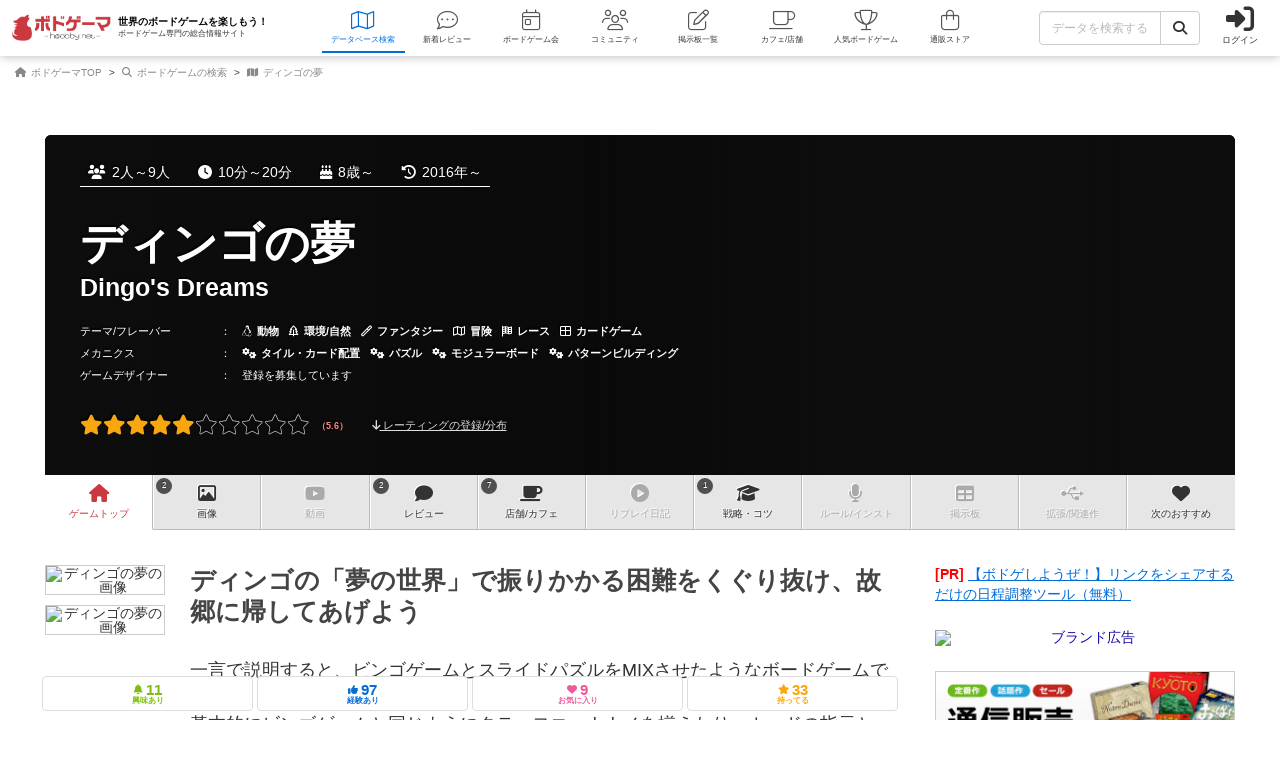

--- FILE ---
content_type: text/html; charset=utf-8
request_url: https://bodoge.hoobby.net/games/dings-dreams
body_size: 21851
content:
<!DOCTYPE html><html dir="ltr" lang="ja"><head prefix="og: http://ogp.me/ns# fb: http://ogp.me/ns/fb#"><script async src="https://www.googletagmanager.com/gtag/js?id=G-MY0J0XNL59"></script><script>window.dataLayer = window.dataLayer || [];dataLayer.push({ ecommerce: null });function gtag(){dataLayer.push(arguments);}gtag('js', new Date());gtag('config', 'G-MY0J0XNL59');gtag('config', 'AW-924269759');</script><meta charset="utf-8">
<title>ディンゴの夢 レビュー評価など3件（Dingo&#39;s Dreams）｜ボードゲーム情報</title>
<meta name="description" content="ディンゴの夢（Dingo&#39;s Dreams）の情報を掲載しています。遊んだ人のレビュー評価や、ルール・戦略等に関する投稿が3件あります。2件の関連画像が投稿されています。遊べるボードゲームカフェ 7店の情報を調べることができます。">
<meta name="keywords" content="ディンゴの夢,dingo&#39;s dreams,ボードゲーム,ボドゲ,おすすめ,レビュー,評価,戦略,コツ,ルール,">
<meta property="og:site_name" content="ボドゲーマ">
<meta property="og:title" content="ディンゴの夢 / Dingo&#39;s Dreams">
<meta property="og:description" content="ボードゲームの総合情報サイト「ボドゲーマ」では、会員が投稿したディンゴの夢（Dingo&#39;s Dreams）のボードゲーム紹介文・レビュー・リプレイ日記・戦略・商品情報等を見ることができます。">
<meta property="og:type" content="product">
<meta property="og:url" content="https://bodoge.hoobby.net/games/dings-dreams">
<meta property="og:image" content="https://image-bodoge.cdn-hoobby.net/small_light(dw=1200,dh=630,cw=1200,ch=630,da=s,ds=s,q=90,cc=FFFFFF,of=webp)/picture_70f564e6-bc9a-4526-9818-7dbafbb96f26.jpg?2026-01-30-20">
<meta property="og:image:width" content="1200">
<meta property="og:image:height" content="630">
<meta property="og:image:url" content="https://image-bodoge.cdn-hoobby.net/small_light(dw=1200,dh=630,cw=1200,ch=630,da=s,ds=s,q=90,cc=FFFFFF,of=webp)/picture_70f564e6-bc9a-4526-9818-7dbafbb96f26.jpg?2026-01-30-20">
<meta property="og:image:secure_url" content="https://image-bodoge.cdn-hoobby.net/small_light(dw=1200,dh=630,cw=1200,ch=630,da=s,ds=s,q=90,cc=FFFFFF,of=webp)/picture_70f564e6-bc9a-4526-9818-7dbafbb96f26.jpg?2026-01-30-20">
<meta property="og:image:type" content="image/jpeg">
<meta name="twitter:title" content="ディンゴの夢 / Dingo&#39;s Dreams【ボードゲーム情報】">
<meta name="twitter:card" content="summary_large_image">
<meta name="twitter:site" content="@bodoge_hoobby">
<meta name="author" content="https://bodoge.hoobby.net/">
<meta name="publisher" content="https://bodoge.hoobby.net/"><meta content="width=device-width, initial-scale=1, minimum-scale=1, maximum-scale=1, viewport-fit=cover" name="viewport"><meta content="noodp" name="robots"><meta content="noydir" name="robots"><meta name="csrf-param" content="authenticity_token" />
<meta name="csrf-token" content="lo0dQam-cCOSLpcEdCBSF6MEn4CLNwHrRxjvTHPqXLiQDUv02estfxX_yGBR29YoGbteqhA4mqYmOK4iWEkLeg" /><meta content="522105021294632" property="fb:app_id"><link href="https://dm1i7q1ruvbhg.cloudfront.net/assets/logo_256x256-72a2aa103511857b6f8df3b335d3e0d715469948c23a8fe69138d2b9c0b89932.png" rel="apple-touch-icon"><link href="https://dm1i7q1ruvbhg.cloudfront.net/assets/logo_76x76-f573afedfeb0c1cc64e4b6757ca75fd498684d8e6cff3ddc6f6036e1a2c029c2.png" rel="apple-touch-icon" sizes="76x76"><link href="https://dm1i7q1ruvbhg.cloudfront.net/assets/logo_120x120-3044ded794fbdff80d37f700d4c77a619fa18c18ad46856096a3cf3635a611da.png" rel="apple-touch-icon" sizes="120x120"><link href="https://dm1i7q1ruvbhg.cloudfront.net/assets/logo_152x152-3cd6b348ae0b78c2f8fd4c87984e906dbdae0f8cc2c1ccb70cd7e548d3df994d.png" rel="apple-touch-icon" sizes="152x152"><link href="https://bodoge.hoobby.net/feed.rss" rel="alternate" title="RSS2.0" type="application/rss+xml"><link href="https://bodoge.hoobby.net/manifest.json" rel="manifest"><link rel="stylesheet" media="all" href="https://dm1i7q1ruvbhg.cloudfront.net/assets/application-4e2c975df28643cf0c79e8b7d5b38456af6d8143301f76aef4b3ab16deb6a849.css" /><link rel="stylesheet" media="all" href="https://dm1i7q1ruvbhg.cloudfront.net/assets/games-43b70902a4a1e1fd74b9127c45de63196a617a56a3fa7e8b7654098fbd517d7c.css" /><link rel="stylesheet" media="all" href="https://dm1i7q1ruvbhg.cloudfront.net/assets/component_list--images-3f387ec51d65ec50ea98f61dff81c777ae6eea84ba4ad73868b9fa2aafbea31f.css" /><link rel="stylesheet" media="all" href="https://dm1i7q1ruvbhg.cloudfront.net/assets/component_list--ecommerce-fdd02cf6ce45babf2cb7d7efc64fbc461d49014ecd5d21435c07a4f74738b902.css" /><link rel="stylesheet" media="all" href="https://dm1i7q1ruvbhg.cloudfront.net/assets/component_list--expansions-e0cfec836279ae7d41a5626767e0b1cb071297f47ca31821d1d414e75d5bffab.css" /><link rel="stylesheet" media="all" href="https://dm1i7q1ruvbhg.cloudfront.net/assets/component_list--talks-d0e816faf4ec2ee76c6f95dbe6e137bb8cff7a4fb83ea381190bb9487c0d12bd.css" /><link rel="stylesheet" media="all" href="https://dm1i7q1ruvbhg.cloudfront.net/assets/component_list--games-67f5e89950a04c592e4fe9f7817e85eb5b2dffd84fc62c542db387c2ddd62842.css" /><link rel="stylesheet" media="all" href="https://dm1i7q1ruvbhg.cloudfront.net/assets/component_list--posts-ebe17a80774f1c98b5b94880aa684c5e1b5d0fd3cd0cf6ce1950f628e441e530.css" /><link rel="stylesheet" media="all" href="https://dm1i7q1ruvbhg.cloudfront.net/assets/component_list--mylist-449d019f91655f77e934b2a5e731d17354053e02677946a62bcd800f843a0edb.css" /><link rel="stylesheet" media="all" href="https://dm1i7q1ruvbhg.cloudfront.net/assets/component_tool--wysiwyg-ad51b2d99490a583ccf06ddade4a63166f7b19acacb352c6ec433657c393f9b4.css" /><link rel="stylesheet" media="all" href="https://dm1i7q1ruvbhg.cloudfront.net/assets/component_tool--rating-3842929948a51c053b6492783e87e22e25c577080cb6ca7654745d6620b0de6f.css" /><script src="https://dm1i7q1ruvbhg.cloudfront.net/assets/application-0c6e1f6235c26cb68c9965ef8aeb1132f747b76e0164f126695d4978a13e77c7.js"></script><script src="https://dm1i7q1ruvbhg.cloudfront.net/packs/js/games/my_list_new_for_show-1247877e08f1dc5eea32.js"></script></head><body class="controller-games status-guest action-show first-games second-dings-dreams accessed_from-browser" data-role=""><header><div class="logo"><a class="h1" href="/"><span class="image"><img alt="ボドゲーマ" src="https://dm1i7q1ruvbhg.cloudfront.net/assets/logo-a10b966713e36138f752621809b7cb03e583badda97450bfe894abe90fc91d1e.png"></span><div class="catchcopy hidden-xs hidden-sm"><span class="title">世界のボードゲームを楽しもう！</span><span class="number">ボードゲーム専門の総合情報サイト</span></div></a></div><ul class="navigation games" role="navigation"><li class="games"><a class="item" href="/games"><i class="fal fa-map font-awesome-icon" aria-hidden="true"></i><div class="text">データベース<span class="hidden-xs">検索</span></div></a></li><li class="articles"><a class="item" href="/articles"><i class="fal fa-comment-dots font-awesome-icon" aria-hidden="true"></i><div class="text">新着レビュー</div></a></li><li class="events"><a class="item" href="/events"><i class="fal fa-calendar-day font-awesome-icon" aria-hidden="true"></i><div class="text">ボードゲーム会</div></a></li><li class="communities visible-lg"><a class="item" href="/communities"><i class="fal fa-users font-awesome-icon" aria-hidden="true"></i><div class="text">コミュニティ</div></a></li><li class="topics visible-lg"><a class="item" href="/topics"><i class="fal fa-edit font-awesome-icon" aria-hidden="true"></i><div class="text">掲示板一覧</div></a></li><li class="spaces"><a class="item" href="/spaces"><i class="fal fa-coffee font-awesome-icon" aria-hidden="true"></i><div class="text">カフェ/店舗</div></a></li><li class="ranking"><a class="item" href="/ranking"><i class="fal fa-trophy font-awesome-icon" aria-hidden="true"></i><div class="text">人気ボードゲーム</div></a></li><li class="market"><a class="item" href="/market"><i class="fal fa-shopping-bag font-awesome-icon" aria-hidden="true"></i><div class="text">通販ストア</div></a></li></ul><div class="forms"><form class="ajax-form" id="header_games_search_form" action="/games" accept-charset="UTF-8" method="get"><div class="freeword long"><div class="input-group"><input class="form-control" placeholder="データを検索する" type="text" name="search[freeword]" id="search_freeword" /><div class="input-group-btn"><button type="submit" class="btn btn-default"><i class="fa fa-search font-awesome-icon" aria-hidden="true"></i></button></div></div></div><div class="navigation--menu signin" data-toggle="dashboard"><i class="fa fa-sign-in-alt font-awesome-icon navigation--menu-icon" aria-hidden="true"></i><span class="navigation--menu-label">ログイン</span></div></form></div><div class="dashboard" id="dashboard"><div class="signin"><div class="sns-login"><p><i class="fa fa-sign-in-alt font-awesome-icon" aria-hidden="true"></i>その他のアカウントでログイン/登録</p><ul class="authorize"><li class="twitter"><a href="/users/auth/twitter" rel="nofollow" target="_self"><i class="fab fa-x-twitter font-awesome-icon" aria-hidden="true"></i><span>X</span></a></li><li class="facebook"><a href="/users/auth/facebook" rel="nofollow" target="_self"><i class="fab fa-facebook-f font-awesome-icon" aria-hidden="true"></i><span>Facebook</span></a></li><li class="google"><a href="/users/auth/google_oauth2" rel="nofollow" target="_self"><i class="fab fa-google font-awesome-icon" aria-hidden="true"></i><span>Google</span></a></li><li class="apple"><a href="/users/auth/apple" rel="nofollow" target="_self"><i class="fab fa-apple font-awesome-icon" aria-hidden="true"></i><span>Apple</span></a></li></ul></div><div class="email"><a class="new btn btn-primary" href="/users/sign_up"><i class="fa fa-envelope font-awesome-icon" aria-hidden="true"></i>メールで会員登録</a><p><i class="fa fa-sign-in-alt font-awesome-icon" aria-hidden="true"></i>Eメールでログイン</p><form class="form-horizontal" id="new_email_authentication" action="/users/sign_in" accept-charset="UTF-8" method="post"><input type="hidden" name="authenticity_token" value="SLkOI0b3b8ILi-LL1Wu8WpysUCBUZr_rQLhE-dry6M1OOViWNqIynoxava_wkDhlJhORCs9pJKYhmAWX8VG_Dw" autocomplete="off" /><div class="id input-group"><div class="input-group-addon"><i class="fa fa-envelope font-awesome-icon" aria-hidden="true"></i></div><input class="form-control" placeholder="例：service@hoobby.net" type="email" value="" name="email_authentication[email]" id="email_authentication_email" /></div><div class="password input-group"><div class="input-group-addon"><i class="fa fa-lock font-awesome-icon" aria-hidden="true"></i></div><input class="form-control form-control-lg" placeholder="" type="password" name="email_authentication[password]" id="email_authentication_password" /></div><div class="submit"><button name="button" type="submit" class="btn btn-default form-control"><i class="font-awesome-icon fa fa-arrow-circle-right"></i>ログイン</button></div></form></div></div><div class="merit"><div class="item"><span><i class="fa fa-map font-awesome-icon" aria-hidden="true"></i>マイボードゲーム機能</span>「持ってる」「興味あり」など知人に共有できるコレクション管理機能。人数別や時間別などの並び替えも。</div><div class="item"><span><i class="fa fa-lightbulb font-awesome-icon" aria-hidden="true"></i>ボードゲーム発見機能</span>マイボードゲームの登録データを統計分析し、未経験かつ未所有のおすすめボードゲームを自動抽出します。</div><div class="item"><span><i class="fa fa-edit font-awesome-icon" aria-hidden="true"></i>レビューや日記の機能</span>投稿した記事が読まれるたびに、通販でお得に商品を購入できるボドクーポンをGET! ハードル低めです。</div><div class="item"><span><i class="fa fa-users font-awesome-icon" aria-hidden="true"></i>コミュニティ機能</span>専用掲示板・ボードゲームリストの合体機能が便利！公開コミュニティ、秘密のコミュニティ、設定も豊富。</div><div class="item"><span><i class="fa fa-coffee font-awesome-icon" aria-hidden="true"></i>ボドゲカフェ情報</span>自分の「興味あり」「お気に入り」に登録したボードゲームカフェが提供するゲームが一目でわかるように。</div><div class="item"><span><i class="fa fa-shopping-bag font-awesome-icon" aria-hidden="true"></i>通販ショップ</span>国内主要メーカーや同人ゲームなど様々な商品をご購入いただけます。会員登録しないで購入することもできます。</div></div></div></header><script type="application/ld+json"> {   "@context": "http://schema.org",   "@type": "Product",   "name": "ディンゴの夢",   "alternateName": "Dingo&#39;s Dreams",   "category": "ボードゲーム",   "brand": {     "@type": "Organization",     "name": "レッドレイヴンゲームズ（Red Raven Games）"   },   "url": "https://bodoge.hoobby.net/games/dings-dreams",   "description": "ディンゴの「夢の世界」で振りかかる困難をくぐり抜け、故郷に帰してあげよう",   "image": "https://image-bodoge.cdn-hoobby.net/small_light(dw=auto,dh=517,cw=690,ch=517,da=l,ds=s,q=70,cc=FFFFFF,of=webp)/picture_70f564e6-bc9a-4526-9818-7dbafbb96f26.jpg",   "Offers": {     "@type": "Offer",     "price": "3000",     "availability": "OutofStock",     "priceCurrency": "JPY"   },   "audience": {       "@type": "Audience",       "audienceType": "ボードゲーマー"   } }</script><script type="application/ld+json">{ "@context": "https://schema.org", "@type": "BreadcrumbList", "itemListElement": [{"@type":"ListItem","position":1,"name":"ボドゲーマTOP","item":"https://bodoge.hoobby.net/"},{"@type":"ListItem","position":2,"name":"ボードゲームの検索","item":"https://bodoge.hoobby.net/games"},{"@type":"ListItem","position":3,"name":"ディンゴの夢","item":"https://bodoge.hoobby.net/games/dings-dreams"}] }</script><div id="breadcrumb"><ul><li><a href="https://bodoge.hoobby.net/"><i class="fa fa-home font-awesome-icon" aria-hidden="true"></i>
              ボドゲーマTOP</a></li><li><a href="https://bodoge.hoobby.net/games"><i class="fa fa-search font-awesome-icon" aria-hidden="true"></i>
              ボードゲームの検索</a></li><li><a href="https://bodoge.hoobby.net/games/dings-dreams"><i class="fa fa-map font-awesome-icon" aria-hidden="true"></i>
              ディンゴの夢</a></li></ul></div><div class="col-lg-12 col-md-12 col-sm-12 col-xs-12" id="layout"><div class="show" id="title"><div class="bestpicture sharp" style="background-image: url(&#39;https://image-bodoge.cdn-hoobby.net/small_light(dw=auto,dh=630,cw=1200,ch=630,da=l,ds=s,q=84,cc=FFFFFF,of=webp)/picture_70f564e6-bc9a-4526-9818-7dbafbb96f26.jpg&#39;)"></div><div class="bestpicture blur"></div><ul class="data"><li><i class="fa fa-users font-awesome-icon" aria-hidden="true"></i>2人～9人</li><li><i class="fa fa-clock font-awesome-icon" aria-hidden="true"></i>10分～20分</li><li><i class="fa fa-birthday-cake font-awesome-icon" aria-hidden="true"></i>8歳～</li><li><i class="fa fa-history font-awesome-icon" aria-hidden="true"></i>2016年～</li></ul><div class="wrapper"><h1><span class="main">ディンゴの夢</span><span class="sub">Dingo&#39;s Dreams</span></h1></div><ul class="credit row"><li><span class="headline" data-toggle="dashboard">テーマ/フレーバー<i class="fa fa-edit font-awesome-icon" aria-hidden="true"></i></span>：　<a href="/games?search%5Bconcept_ids%5D%5B%5D=33"><i class="fab fa-linux font-awesome-icon" aria-hidden="true"></i>動物</a><a href="/games?search%5Bconcept_ids%5D%5B%5D=53"><i class="far fa-tree font-awesome-icon" aria-hidden="true"></i>環境/自然</a><a href="/games?search%5Bconcept_ids%5D%5B%5D=2"><i class="far fa-magic font-awesome-icon" aria-hidden="true"></i>ファンタジー</a><a href="/games?search%5Bconcept_ids%5D%5B%5D=21"><i class="far fa-map font-awesome-icon" aria-hidden="true"></i>冒険</a><a href="/games?search%5Bconcept_ids%5D%5B%5D=29"><i class="far fa-flag-checkered font-awesome-icon" aria-hidden="true"></i>レース</a><a href="/games?search%5Bconcept_ids%5D%5B%5D=69"><i class="far fa-th-large font-awesome-icon" aria-hidden="true"></i>カードゲーム</a></li><li><span class="headline" data-toggle="dashboard">メカニクス<i class="fa fa-edit font-awesome-icon" aria-hidden="true"></i></span>：　<a href="/mechanics/6"><i class="fa fa-cogs font-awesome-icon" aria-hidden="true"></i>タイル・カード配置</a><a href="/mechanics/47"><i class="fa fa-cogs font-awesome-icon" aria-hidden="true"></i>パズル</a><a href="/mechanics/25"><i class="fa fa-cogs font-awesome-icon" aria-hidden="true"></i>モジュラーボード</a><a href="/mechanics/78"><i class="fa fa-cogs font-awesome-icon" aria-hidden="true"></i>パターンビルディング</a></li><li><span class="headline" data-toggle="dashboard">ゲームデザイナー<i class="fa fa-edit font-awesome-icon" aria-hidden="true"></i></span>：　<span class="text" data-toggle="dashboard">登録を募集しています</span></li></ul><div class="rating"><div class="rating--result rating--average"><div class="rating--result-stars" data-rating-mode="result" data-rating-result="5.6"><div class="rating--result-stars-item" data-rating-score="1"><i class="fa fa-star font-awesome-class star" aria-hidden="true"></i></div><div class="rating--result-stars-item" data-rating-score="2"><i class="fa fa-star font-awesome-class star" aria-hidden="true"></i></div><div class="rating--result-stars-item" data-rating-score="3"><i class="fa fa-star font-awesome-class star" aria-hidden="true"></i></div><div class="rating--result-stars-item" data-rating-score="4"><i class="fa fa-star font-awesome-class star" aria-hidden="true"></i></div><div class="rating--result-stars-item" data-rating-score="5"><i class="fa fa-star font-awesome-class star" aria-hidden="true"></i></div><div class="rating--result-stars-item" data-rating-score="6"><i class="fa fa-star font-awesome-class star" aria-hidden="true"></i></div><div class="rating--result-stars-item" data-rating-score="7"><i class="fa fa-star font-awesome-class star" aria-hidden="true"></i></div><div class="rating--result-stars-item" data-rating-score="8"><i class="fa fa-star font-awesome-class star" aria-hidden="true"></i></div><div class="rating--result-stars-item" data-rating-score="9"><i class="fa fa-star font-awesome-class star" aria-hidden="true"></i></div><div class="rating--result-stars-item" data-rating-score="10"><i class="fa fa-star font-awesome-class star" aria-hidden="true"></i></div></div></div><p class="rating--text" data-scroll-to="#rating"><i class="fa fa-arrow-down font-awesome-class" aria-hidden="true"></i> レーティングの登録/分布</p></div></div><div class="games-pagetop" id="games-menu"><div id="games-tab"><ul class="menu"><li class="tab games-pagetop"><a href="/games/dings-dreams"><i class="fa fa-home font-awesome-icon" aria-hidden="true"></i> <s class="hidden-md hidden-xs">ゲーム</s>トップ</a></li><li class="tab games-images"><var>2</var><a href="/games/dings-dreams/images"><i class="fa fa-image font-awesome-icon" aria-hidden="true"></i>画像</a></li><li class="tab games-videos"><a href="/games/dings-dreams/videos"><i class="fa fa-youtube font-awesome-icon" aria-hidden="true"></i>動画</a></li><li class="tab games-reviews"><var>2</var><a href="/games/dings-dreams/reviews"><i class="fa fa-comment font-awesome-icon" aria-hidden="true"></i>レビュー</a></li><li class="tab games-spaces"><var>7</var><a href="/games/dings-dreams/spaces"><i class="fa fa-coffee font-awesome-icon" aria-hidden="true"></i><s class="hidden-md hidden-xs">店舗/</s>カフェ</a></li><li class="tab games-more-dropdown"><button id="games-more-trigger"><i class="fa fa-ellipsis-v font-awesome-icon" aria-hidden="true"></i></button></li><li class="tab games-replays"><a href="/games/dings-dreams/replays"><i class="fa fa-play-circle font-awesome-icon" aria-hidden="true"></i>リプレイ<s class="hidden-xs hidden-sm hidden-md">日記</s></a></li><li class="tab games-strategies"><var>1</var><a href="/games/dings-dreams/strategies"><i class="fa fa-graduation-cap font-awesome-icon" aria-hidden="true"></i>戦略<s class="hidden-md hidden-xs">・コツ</s></a></li><li class="tab games-instructions"><a href="/games/dings-dreams/instructions"><i class="fa fa-microphone font-awesome-icon" aria-hidden="true"></i>ルール<s class="hidden-md hidden-xs">/インスト</s></a></li><li class="tab games-talks"><a href="/games/dings-dreams/talks"><i class="fa fa-table font-awesome-icon" aria-hidden="true"></i>掲示板</a></li><li class="tab games-expansions"><a href="/games/dings-dreams/expansions"><i class="fa fa-usb font-awesome-icon" aria-hidden="true"></i>拡張/関連<s class="hidden-md hidden-xs">作</s></a></li><li class="tab games-collaborative"><a href="/games/dings-dreams/collaborative"><i class="fa fa-heart font-awesome-icon" aria-hidden="true"></i>次のおすすめ</a></li></ul></div><div class="is-closed" id="games-more-modal"><div class="modal-dialog"><ul class="modal-list"><li><a class="is-disabled" href="/games/dings-dreams/replays"><div class="left"><i class="fa fa-play-circle font-awesome-icon" aria-hidden="true"></i><span class="label">リプレイ日記</span></div></a></li><li><a class="" href="/games/dings-dreams/strategies"><div class="left"><i class="fa fa-graduation-cap font-awesome-icon" aria-hidden="true"></i><span class="label">戦略・コツ</span></div><span class="count">1</span></a></li><li><a class="is-disabled" href="/games/dings-dreams/instructions"><div class="left"><i class="fa fa-microphone font-awesome-icon" aria-hidden="true"></i><span class="label">ルール/インスト</span></div></a></li><li><a class="is-disabled" href="/games/dings-dreams/talks"><div class="left"><i class="fa fa-table font-awesome-icon" aria-hidden="true"></i><span class="label">掲示板</span></div></a></li><li><a class="is-disabled" href="/games/dings-dreams/expansions"><div class="left"><i class="fa fa-usb font-awesome-icon" aria-hidden="true"></i><span class="label">拡張/関連作</span></div></a></li><li><a href="/games/dings-dreams/collaborative"><div class="left"><i class="fa fa-heart font-awesome-icon" aria-hidden="true"></i><span class="label">次のおすすめ</span></div></a></li></ul></div><button id="games-more-close">閉じる</button></div><script>const dropdownLi = document.querySelector('.games-more-dropdown');
const modal = document.getElementById('games-more-modal');
const closeBtn = document.getElementById('games-more-close');

dropdownLi.addEventListener('click', (e) => {
  e.preventDefault();
  modal.classList.remove('is-closed');
});

const closeModal = () => {
  modal.classList.add('is-closed');
};

closeBtn.addEventListener('click', closeModal);
modal.addEventListener('click', (e) => {
  if (e.target === modal) closeModal();
});</script></div><div class="sticky--parent" id="layout-content"><div id="main-content"><div id="games-catcharea"><div class="list--images"><ul class="list--images-scroller"><li class="list--images-item"><img alt="ディンゴの夢の画像" class="zoomable" data-backdrop="true" data-path="https://image-bodoge.cdn-hoobby.net/small_light(dw=auto,dh=900,cw=1200,ch=900,da=l,ds=s,q=70,cc=FFFFFF,of=webp)/picture_70f564e6-bc9a-4526-9818-7dbafbb96f26.jpg" data-target="#modal-zoomimage" data-toggle="modal" height="207" loading="lazy" src="https://image-bodoge.cdn-hoobby.net/small_light(dw=auto,dh=207,cw=276,ch=207,da=l,ds=s,q=50,cc=FFFFFF,of=webp)/picture_70f564e6-bc9a-4526-9818-7dbafbb96f26.jpg" width="276"></li><li class="list--images-item"><img alt="ディンゴの夢の画像" class="zoomable" data-backdrop="true" data-path="https://image-bodoge.cdn-hoobby.net/small_light(dw=auto,dh=900,cw=1200,ch=900,da=l,ds=s,q=70,cc=FFFFFF,of=webp)/picture_cbb57304-bde0-4bcc-9723-cdfb3a8fde3e.jpeg" data-target="#modal-zoomimage" data-toggle="modal" height="207" loading="lazy" src="https://image-bodoge.cdn-hoobby.net/small_light(dw=auto,dh=207,cw=276,ch=207,da=l,ds=s,q=50,cc=FFFFFF,of=webp)/picture_cbb57304-bde0-4bcc-9723-cdfb3a8fde3e.jpeg" width="276"></li></ul></div><div class="texts"><h2 class="catchcopy">ディンゴの「夢の世界」で振りかかる困難をくぐり抜け、故郷に帰してあげよう</h2><div class="catchtext"><p>一言で説明すると、ビンゴゲームとスライドパズルをMIXさせたようなボードゲームです。
<br>基本的にビンゴゲームと同じようにタテ・ヨコ・ナナメを揃えたり、カードの指示と同じ場所をビンゴ状態にする事を目的とします。
<br>その際必ずパネルが１枚余るようになっており、その余ったタイルで５×５に置かれたタイルを押し出していくので、ビンゴのようにただ運に任せるだけでなく、自分で考えながらスライドしていくパズルゲーム的な要素が発生します。
<br>世界観とイラストが素敵で、パズルが好きな人、攻撃要素がないゲームを探している方にはとてもお薦めのボードゲームです。</p><div class="writer"><span><i class="fa fa-info-circle font-awesome-icon" aria-hidden="true"></i>最も読まれているレビューを表示しました</span><ol><li>投稿者：<a href="/friends/88"><img class="lazy" data-original="/friends/88/profile_image?1769722811" alt="">まま</a></li></ol></div></div></div></div><div class="games--actions normal"><ul class="actions" data-toggle="dashboard"><li class="col-lg-3 col-md-3 col-sm-3 col-xs-3"><span class="watching"><i class="fa fa-bell font-awesome-icon" aria-hidden="true"></i><var>11</var><em>興味あり</em></span></li><li class="col-lg-3 col-md-3 col-sm-3 col-xs-3"><span class="played"><i class="fa fa-thumbs-up font-awesome-icon" aria-hidden="true"></i><var>97</var><em>経験あり</em></span></li><li class="col-lg-3 col-md-3 col-sm-3 col-xs-3"><span class="favorite"><i class="fa fa-heart font-awesome-icon" aria-hidden="true"></i><var>9</var><em>お気に入り</em></span></li><li class="col-lg-3 col-md-3 col-sm-3 col-xs-3"><span class="have"><i class="fa fa-star font-awesome-icon" aria-hidden="true"></i><var>33</var><em>持ってる</em></span></li></ul></div><div class="games--data"><div class="games--data-specs"><div class="games--data-specs-themes"><div class="games--data-title"><div class="games--data-title-text"><i class="fa fa-paint-brush font-awesome-icon" aria-hidden="true"></i>テーマ/フレーバー</div></div><div class="games--data-specs-table"><table><tr><th>世界観/基本テーマ</th><td><ul><li><a href="/games?search%5Bconcept_ids%5D%5B%5D=2"><i class="far fa-magic font-awesome-icon" aria-hidden="true"></i>ファンタジー（Fantasy）</a></li></ul></td></tr><tr><th>ゲームの基本目的</th><td><ul><li><a href="/games?search%5Bconcept_ids%5D%5B%5D=21"><i class="far fa-map font-awesome-icon" aria-hidden="true"></i>冒険（Adventure）</a></li><li><a href="/games?search%5Bconcept_ids%5D%5B%5D=29"><i class="far fa-flag-checkered font-awesome-icon" aria-hidden="true"></i>レース（Race）</a></li></ul></td></tr><tr><th>主要登場人物/職業や生物</th><td><ul><li><a href="/games?search%5Bconcept_ids%5D%5B%5D=33"><i class="fab fa-linux font-awesome-icon" aria-hidden="true"></i>動物（Animal）</a></li></ul></td></tr><tr><th>政治経済/各種産業</th><td><ul><li><a href="/games?search%5Bconcept_ids%5D%5B%5D=53"><i class="far fa-tree font-awesome-icon" aria-hidden="true"></i>環境/自然（Environment / Nature）</a></li></ul></td></tr><tr><th>その他のコンセプト</th><td><ul><li><a href="/games?search%5Bconcept_ids%5D%5B%5D=69"><i class="far fa-th-large font-awesome-icon" aria-hidden="true"></i>カードゲーム（Card Game）</a></li></ul></td></tr></table></div></div><div class="games--data-specs-mechanics"><div class="games--data-title"><div class="games--data-title-text"><i class="fa fa-cogs font-awesome-icon" aria-hidden="true"></i>メカニクス</div></div><div class="games--data-specs-table"><table><tr><th>頻出するメカニクス</th><td><ul><li><a href="/games?search%5Bmechanic_ids%5D%5B%5D=6">タイル・カード配置（Tile Placement）</a></li><li><a href="/games?search%5Bmechanic_ids%5D%5B%5D=25">モジュラーボード（Modular Board）</a></li></ul></td></tr><tr><th>その他のメカニクスや仕組み</th><td><ul><li><a href="/games?search%5Bmechanic_ids%5D%5B%5D=47">パズル（Puzzle）</a></li></ul></td></tr><tr><th>得点や資源等の獲得ルール</th><td><ul><li><a href="/games?search%5Bmechanic_ids%5D%5B%5D=78">パターンビルディング（Pattern Building）</a></li></ul></td></tr></table></div></div><div class="games--data-specs-playing"><div class="games--data-title"><div class="games--data-title-text"><i class="fa fa-align-left font-awesome-icon" aria-hidden="true"></i>作品データ</div></div><div class="games--data-specs-table"><table><tr><th><i class="fa fa-map font-awesome-icon" aria-hidden="true"></i>タイトル</th><td>ディンゴの夢</td></tr><tr><th><i class="fa fa-globe font-awesome-icon" aria-hidden="true"></i>原題・英題表記</th><td>Dingo&#39;s Dreams</td></tr><tr><th><i class="fa fa-users font-awesome-icon" aria-hidden="true"></i>参加人数</th><td>2人～9人</td></tr><tr><th><i class="fa fa-clock-o font-awesome-icon" aria-hidden="true"></i>プレイ時間</th><td>10分～20分</td></tr><tr><th><i class="fa fa-child font-awesome-icon" aria-hidden="true"></i>対象年齢</th><td>8歳から</td></tr><tr><th><i class="fa fa-history font-awesome-icon" aria-hidden="true"></i>発売時期</th><td>2016年～</td></tr><tr><th><i class="fa fa-yen-sign font-awesome-icon" aria-hidden="true"></i>参考価格</th><td>3,000円</td></tr></table></div></div><div class="games--data-specs-credit"><div class="games--data-title"><div class="games--data-title-text"><i class="fa fa-briefcase font-awesome-icon" aria-hidden="true"></i>クレジット</div></div><div class="games--data-specs-table"><table><tr><th><i class="fa fa-object-ungroup font-awesome-icon" aria-hidden="true"></i>ゲームデザイン</th><td>未登録</td></tr><tr><th><i class="fa fa-paint-brush font-awesome-icon" aria-hidden="true"></i>アートワーク</th><td><ul><li><a href="/games?search%5Bfreeword%5D=%E3%83%A9%E3%82%A4%E3%82%A2%E3%83%B3%E3%83%BB%E3%83%A9%E3%82%A6%E3%82%AB%E3%83%83%E3%83%88%EF%BC%88Ryan+Laukat%EF%BC%89">ライアン・ラウカット（Ryan Laukat）</a></li></ul></td></tr><tr><th><i class="fa fa-building font-awesome-icon" aria-hidden="true"></i>関連企業/団体</th><td><ul><li><a href="/games?search%5Bfreeword%5D=%E3%83%AC%E3%83%83%E3%83%89%E3%83%AC%E3%82%A4%E3%83%B4%E3%83%B3%E3%82%B2%E3%83%BC%E3%83%A0%E3%82%BA%EF%BC%88Red+Raven+Games%EF%BC%89">レッドレイヴンゲームズ（Red Raven Games）</a></li><li><a href="/games?search%5Bfreeword%5D=%E3%83%9B%E3%83%93%E3%83%BC%E3%82%B8%E3%83%A3%E3%83%91%E3%83%B3%EF%BC%88Hobby+Japan%EF%BC%89">ホビージャパン（Hobby Japan）</a></li></ul></td></tr></table></div></div></div><div class="games--data-votes"><div class="games--data-votes-rating" id="rating"><div class="games--data-title"><div class="games--data-title-text"><i class="fa fa-star font-awesome-icon" aria-hidden="true"></i>レーティング</div></div><div class="games--data-votes-table"><div class="rating--result rating--data"><div class="rating--result-stars" data-rating-mode="result" data-rating-result="5.6"><div class="rating--result-stars-item" data-rating-score="1"><i class="fa fa-star font-awesome-class star" aria-hidden="true"></i></div><div class="rating--result-stars-item" data-rating-score="2"><i class="fa fa-star font-awesome-class star" aria-hidden="true"></i></div><div class="rating--result-stars-item" data-rating-score="3"><i class="fa fa-star font-awesome-class star" aria-hidden="true"></i></div><div class="rating--result-stars-item" data-rating-score="4"><i class="fa fa-star font-awesome-class star" aria-hidden="true"></i></div><div class="rating--result-stars-item" data-rating-score="5"><i class="fa fa-star font-awesome-class star" aria-hidden="true"></i></div><div class="rating--result-stars-item" data-rating-score="6"><i class="fa fa-star font-awesome-class star" aria-hidden="true"></i></div><div class="rating--result-stars-item" data-rating-score="7"><i class="fa fa-star font-awesome-class star" aria-hidden="true"></i></div><div class="rating--result-stars-item" data-rating-score="8"><i class="fa fa-star font-awesome-class star" aria-hidden="true"></i></div><div class="rating--result-stars-item" data-rating-score="9"><i class="fa fa-star font-awesome-class star" aria-hidden="true"></i></div><div class="rating--result-stars-item" data-rating-score="10"><i class="fa fa-star font-awesome-class star" aria-hidden="true"></i></div></div></div><div class="games--data-votes-rating-notice">レーティングを行うには<span class="underline" data-toggle="dashboard">ログイン</span>が必要です</div><table><tr><th><i class="fa fa-star font-awesome-icon" aria-hidden="true"></i>10点の人</th><td class="num" data-votes="rating">0</td><td class="bar"><span class="base"></span><span class="line rating" data-line="rating" style="width: 10%"></span></td><td class="ratio"></td></tr><tr><th><i class="fa fa-star font-awesome-icon" aria-hidden="true"></i>9点の人</th><td class="num" data-votes="rating">0</td><td class="bar"><span class="base"></span><span class="line rating" data-line="rating" style="width: 10%"></span></td><td class="ratio"></td></tr><tr><th><i class="fa fa-star font-awesome-icon" aria-hidden="true"></i>8点の人</th><td class="num" data-votes="rating">2</td><td class="bar"><span class="base"></span><span class="line rating" data-line="rating" style="width: 10%"></span></td><td class="ratio"></td></tr><tr><th><i class="fa fa-star font-awesome-icon" aria-hidden="true"></i>7点の人</th><td class="num" data-votes="rating">2</td><td class="bar"><span class="base"></span><span class="line rating" data-line="rating" style="width: 10%"></span></td><td class="ratio"></td></tr><tr><th><i class="fa fa-star font-awesome-icon" aria-hidden="true"></i>6点の人</th><td class="num" data-votes="rating">3</td><td class="bar"><span class="base"></span><span class="line rating" data-line="rating" style="width: 10%"></span></td><td class="ratio"></td></tr><tr><th><i class="fa fa-star font-awesome-icon" aria-hidden="true"></i>5点の人</th><td class="num" data-votes="rating">3</td><td class="bar"><span class="base"></span><span class="line rating" data-line="rating" style="width: 10%"></span></td><td class="ratio"></td></tr><tr><th><i class="fa fa-star font-awesome-icon" aria-hidden="true"></i>4点の人</th><td class="num" data-votes="rating">1</td><td class="bar"><span class="base"></span><span class="line rating" data-line="rating" style="width: 10%"></span></td><td class="ratio"></td></tr><tr><th><i class="fa fa-star font-awesome-icon" aria-hidden="true"></i>3点の人</th><td class="num" data-votes="rating">1</td><td class="bar"><span class="base"></span><span class="line rating" data-line="rating" style="width: 10%"></span></td><td class="ratio"></td></tr><tr><th><i class="fa fa-star font-awesome-icon" aria-hidden="true"></i>2点の人</th><td class="num" data-votes="rating">0</td><td class="bar"><span class="base"></span><span class="line rating" data-line="rating" style="width: 10%"></span></td><td class="ratio"></td></tr><tr><th><i class="fa fa-star font-awesome-icon" aria-hidden="true"></i>1点の人</th><td class="num" data-votes="rating">1</td><td class="bar"><span class="base"></span><span class="line rating" data-line="rating" style="width: 10%"></span></td><td class="ratio"></td></tr></table><script>(function() {
  var ratingLargest, ratingTotal, ratingVoted;

  ratingVoted = [];

  ratingTotal = 0;

  $('[data-votes="rating"]').each(function() {
    ratingVoted.push($(this).html());
    return ratingTotal = ratingTotal + Number($(this).html());
  });

  ratingLargest = Math.max.apply(Math, ratingVoted);

  $('[data-votes="rating"]').each(function() {
    $(this).next().next().html(Math.round($(this).html() / ratingTotal * 100) + '%');
    return $(this).next().children('[data-line="rating"]').css('width', Math.round($(this).html() / ratingLargest * 100) + '%');
  });

}).call(this);
</script></div></div><div class="games--data-votes-type"><div class="games--data-title"><div class="games--data-title-text"><i class="fa fa-sliders-h font-awesome-icon" aria-hidden="true"></i>プレイ感の評価</div></div><div class="games--data-votes-table"><div class="games--data-votes-rating-notice"><i class="fa fa-toggle-off font-awesome-icon" aria-hidden="true"></i>トグルスイッチを押すとプレイ感（<a target="_blank" href="/tutorial#type">※</a>）の投票ができます&nbsp;</div><table><tr><th>運・確率</th><td class="num" data-votes="type">7</td><td class="bar"><span class="line psysical" data-line="type" style="width: 10%"></span></td></tr><tr><th>戦略・判断力</th><td class="num" data-votes="type">4</td><td class="bar"><span class="line strategy" data-line="type" style="width: 10%"></span></td></tr><tr><th>交渉・立ち回り</th><td class="num" data-votes="type">1</td><td class="bar"><span class="line team" data-line="type" style="width: 10%"></span></td></tr><tr><th>心理戦・ブラフ</th><td class="num" data-votes="type">1</td><td class="bar"><span class="line trade" data-line="type" style="width: 10%"></span></td></tr><tr><th>攻防・戦闘</th><td class="num" data-votes="type">0</td><td class="bar"><span class="line dicussion" data-line="type" style="width: 10%"></span></td></tr><tr><th>アート・外見</th><td class="num" data-votes="type">6</td><td class="bar"><span class="line psychology" data-line="type" style="width: 10%"></span></td></tr></table><div class="games--data-votes-rating-link"><a class="games--data-votes-link-item" href="/games/dings-dreams/collaborative">似たプレイ感のゲームを探す→</a></div></div></div><div class="games--data-specs-contact"><div class="games--data-title"><div class="games--data-title-text"><i class="fa fa-exclamation-triangle font-awesome-icon" aria-hidden="true"></i>データに関する報告</div></div><div class="games--data-specs-table"><div class="games--data-specs-empty">ログインするとフォームが表示されます</div></div></div></div></div><script>(function() {
  var writeline;

  writeline = function() {
    var i, index, j, len, results, tagLargest, tagVoted;
    tagVoted = [];
    $('[data-votes="type"]').each(function() {
      return tagVoted.push($(this).html());
    });
    tagLargest = Math.max.apply(Math, tagVoted);
    i = 0;
    results = [];
    for (j = 0, len = tagVoted.length; j < len; j++) {
      index = tagVoted[j];
      $('[data-votes="type"').eq(i).html(index);
      $('[data-line="type"]').eq(i).animate({
        'width': (index / tagLargest) * 100 + '%'
      }, 200);
      results.push(i += 1);
    }
    return results;
  };

  $('.tagSwitch').on('click', function() {
    var tagCount, tagNumber;
    tagNumber = $(this).parent('tr').children('[data-votes="type"]');
    tagCount = parseInt(tagNumber.html());
    if ($(this).children('a').children('.font-awesome-icon').hasClass('fa-toggle-off')) {
      $(this).children('a').children('.font-awesome-icon').addClass('fa-toggle-on').removeClass('fa-toggle-off');
      tagNumber.html(tagCount + 1);
    } else {
      $(this).children('a').children('.font-awesome-icon').addClass('fa-toggle-off').removeClass('fa-toggle-on');
      tagNumber.html(tagCount - 1);
    }
    return writeline();
  });

  writeline();

}).call(this);
</script><h2 class="standard reviews"><i class="fa fa-comment font-awesome-icon" aria-hidden="true"></i>レビュー 2件</h2><div class="post--item layout--article-list muting--false" data-post="31330"><div class="post--item-content fr-wrapper fr-box fr-basic"><div class="post--item-content-header"><div class="post--item-content-header-data"><div class="post--item-content-header-data-icon sessions"><var><i class="fa fa-line-chart font-awesome-icon" aria-hidden="true"></i>73名</var></div><div class="post--item-content-header-data-icon votes"><var><i class="fa fa-thumbs-up font-awesome-icon" aria-hidden="true"></i>1名</var></div><div class="post--item-content-header-data-icon comments"><var><i class="fa fa-comments font-awesome-icon" aria-hidden="true"></i>0</var></div><div class="post--item-content-header-data-icon filled"><i class="fa fa-align-left font-awesome-icon" aria-hidden="true"></i>充実</div></div><div class="post--item-content-header-rating"><div class="rating--result rating--posts"><div class="rating--result-stars" data-rating-mode="result" data-rating-result="0"><div class="rating--result-stars-item" data-rating-score="1"><i class="fa fa-star font-awesome-class star" aria-hidden="true"></i></div><div class="rating--result-stars-item" data-rating-score="2"><i class="fa fa-star font-awesome-class star" aria-hidden="true"></i></div><div class="rating--result-stars-item" data-rating-score="3"><i class="fa fa-star font-awesome-class star" aria-hidden="true"></i></div><div class="rating--result-stars-item" data-rating-score="4"><i class="fa fa-star font-awesome-class star" aria-hidden="true"></i></div><div class="rating--result-stars-item" data-rating-score="5"><i class="fa fa-star font-awesome-class star" aria-hidden="true"></i></div><div class="rating--result-stars-item" data-rating-score="6"><i class="fa fa-star font-awesome-class star" aria-hidden="true"></i></div><div class="rating--result-stars-item" data-rating-score="7"><i class="fa fa-star font-awesome-class star" aria-hidden="true"></i></div><div class="rating--result-stars-item" data-rating-score="8"><i class="fa fa-star font-awesome-class star" aria-hidden="true"></i></div><div class="rating--result-stars-item" data-rating-score="9"><i class="fa fa-star font-awesome-class star" aria-hidden="true"></i></div><div class="rating--result-stars-item" data-rating-score="10"><i class="fa fa-star font-awesome-class star" aria-hidden="true"></i></div></div></div></div></div><div class="post--item-content-body fr-element fr-view"><div class="post--item-content-body-wysiwyg">夢の中の故郷に思いを馳せて。わんこのディンゴを故郷に返してあげよう！【ざっくり解説】基本はスライドパズルです。5×5の25個のタイルに1枚のタイルを押し込んで、スライドさせて動かすパズルゲームです。それで特定の図形を作ることを目指します。タイルは表裏があり、基本は裏向きから...</div><div class="post--item-content-body-more"><a href="/games/dings-dreams/reviews/31330">続きを読む（約4年前）</a></div></div></div><div class="post--item-user"><div class="post--item-user-icon" data-toggle=""><div class="post--item-user-icon-rank rank rank-god">神</div><div class="post--item-user-icon-image"><img loading="lazy" src="/friends/20910/profile_image?1769722816" alt="マクベス大佐＠Digブログ" width="320" height="320"></div><div class="post--item-user-icon-name">マクベス大佐＠Digブログ</div></div></div></div><div class="post--item layout--article-list muting--false" data-post="720"><div class="post--item-content fr-wrapper fr-box fr-basic"><div class="post--item-content-header"><div class="post--item-content-header-data"><div class="post--item-content-header-data-icon sessions"><var><i class="fa fa-line-chart font-awesome-icon" aria-hidden="true"></i>105名</var></div><div class="post--item-content-header-data-icon votes"><var><i class="fa fa-thumbs-up font-awesome-icon" aria-hidden="true"></i>0名</var></div><div class="post--item-content-header-data-icon comments"><var><i class="fa fa-comments font-awesome-icon" aria-hidden="true"></i>0</var></div></div><div class="post--item-content-header-rating"><div class="rating--result rating--posts"><div class="rating--result-stars" data-rating-mode="result" data-rating-result="0"><div class="rating--result-stars-item" data-rating-score="1"><i class="fa fa-star font-awesome-class star" aria-hidden="true"></i></div><div class="rating--result-stars-item" data-rating-score="2"><i class="fa fa-star font-awesome-class star" aria-hidden="true"></i></div><div class="rating--result-stars-item" data-rating-score="3"><i class="fa fa-star font-awesome-class star" aria-hidden="true"></i></div><div class="rating--result-stars-item" data-rating-score="4"><i class="fa fa-star font-awesome-class star" aria-hidden="true"></i></div><div class="rating--result-stars-item" data-rating-score="5"><i class="fa fa-star font-awesome-class star" aria-hidden="true"></i></div><div class="rating--result-stars-item" data-rating-score="6"><i class="fa fa-star font-awesome-class star" aria-hidden="true"></i></div><div class="rating--result-stars-item" data-rating-score="7"><i class="fa fa-star font-awesome-class star" aria-hidden="true"></i></div><div class="rating--result-stars-item" data-rating-score="8"><i class="fa fa-star font-awesome-class star" aria-hidden="true"></i></div><div class="rating--result-stars-item" data-rating-score="9"><i class="fa fa-star font-awesome-class star" aria-hidden="true"></i></div><div class="rating--result-stars-item" data-rating-score="10"><i class="fa fa-star font-awesome-class star" aria-hidden="true"></i></div></div></div></div></div><div class="post--item-content-body fr-element fr-view"><div class="post--item-content-body-wysiwyg">一言で説明すると、ビンゴゲームとスライドパズルをMIXさせたようなボードゲームです。基本的にビンゴゲームと同じようにタテ・ヨコ・ナナメを揃えたり、カードの指示と同じ場所をビンゴ状態にする事を目的とします。その際必ずパネルが１枚余るようになっており、その余ったタイルで５×５に...</div><div class="post--item-content-body-more"><a href="/games/dings-dreams/reviews/720">続きを読む（9年以上前）</a></div></div></div><div class="post--item-user"><div class="post--item-user-icon" data-toggle=""><div class="post--item-user-icon-rank rank rank-hermit">仙人</div><div class="post--item-user-icon-image"><img loading="lazy" src="/friends/88/profile_image?1769722811" alt="まま" width="320" height="320"></div><div class="post--item-user-icon-name">まま</div></div></div></div><h2 class="standard replays"><i class="fa fa-play-circle font-awesome-icon" aria-hidden="true"></i>リプレイ 0件</h2><div class="post--item"><div class="post--item-empty">投稿を募集しています</div></div><h2 class="standard strategies"><i class="fa fa-graduation-cap font-awesome-icon" aria-hidden="true"></i>戦略やコツ 1件</h2><div class="post--item layout--article-list muting--false" data-post="24668"><div class="post--item-content fr-wrapper fr-box fr-basic"><div class="post--item-content-header"><div class="post--item-content-header-data"><div class="post--item-content-header-data-icon sessions"><var><i class="fa fa-line-chart font-awesome-icon" aria-hidden="true"></i>82名</var></div><div class="post--item-content-header-data-icon votes"><var><i class="fa fa-thumbs-up font-awesome-icon" aria-hidden="true"></i>0名</var></div><div class="post--item-content-header-data-icon comments"><var><i class="fa fa-comments font-awesome-icon" aria-hidden="true"></i>0</var></div></div></div><div class="post--item-content-body fr-element fr-view"><div class="post--item-content-body-wysiwyg">ほぼ運ゲーなのでは、と思えるので戦略はないと思います。強いて言うなら、最初から「もうここは絶対動かさないぞ」みたいな場所を作るとほとんど失敗するので、まぁ肩の力を抜いてのんびりやればいいんじゃないでしょうか。</div><div class="post--item-content-body-more"><a href="/games/dings-dreams/strategies/24668">続きを読む（5年弱前）</a></div></div></div><div class="post--item-user"><div class="post--item-user-icon" data-toggle=""><div class="post--item-user-icon-rank rank rank-priest">大賢者</div><div class="post--item-user-icon-image"><img loading="lazy" src="/friends/21236/profile_image?1769722807" alt="おおみやのればりえ" width="320" height="320"></div><div class="post--item-user-icon-name">おおみやのればりえ</div></div></div></div><h2 class="standard instructions"><i class="fa fa-microphone font-awesome-icon" aria-hidden="true"></i>ルール/インスト 0件</h2><div class="post--item"><div class="post--item-empty">投稿を募集しています</div></div><div class="list--talks"><h2 class="standard topics"><i class="fa fa-table font-awesome-icon" aria-hidden="true"></i>掲示板 0件</h2><div class="blank">投稿を募集しています</div></div><div class="list--posts"><h2 class="standard black"><i class="fa fa-pencil-alt font-awesome-icon" aria-hidden="true"></i>会員の新しい投稿</h2><ul><li><a href="/games/up-or-down/reviews/56216" ontouchstart=""><div class="image"><img alt="アップオアダウン？（Up or Down?）" height="207" loading="lazy" src="https://image-bodoge.cdn-hoobby.net/small_light(dw=auto,dh=207,cw=276,ch=207,da=l,ds=s,q=50,cc=FFFFFF,of=webp)/picture_cd89f61b-0ede-48c2-aa96-554a1b24f2d5.webp" width="276"></div><div class="data"><div class="category reviews"><i class="fa fa-comment font-awesome-icon" aria-hidden="true"></i>レビュー</div><div class="name"><div class="jp">アップオアダウン？</div></div><div class="text">【ざっくりレビュー】セットコレクションカードに数字と色があり、数字は被...</div><div class="info"><div class="date new"> 39分前</div><div class="created">&nbsp;by Juin-Zuo Lin</div></div></div></a></li><li><a href="/games/terraforming-mars-ares-expedition/reviews/56819" ontouchstart=""><div class="image"><img alt="テラフォーミングマーズ・カードゲーム：アレス・エクスペディション（Terraforming Mars: Ares Expedition）" height="207" loading="lazy" src="https://image-bodoge.cdn-hoobby.net/small_light(dw=auto,dh=207,cw=276,ch=207,da=l,ds=s,q=50,cc=FFFFFF,of=webp)/picture_672b00cc-ac33-4035-825b-57f957a527c8.jpg" width="276"></div><div class="data"><div class="category reviews"><i class="fa fa-comment font-awesome-icon" aria-hidden="true"></i>レビュー</div><div class="name"><div class="jp">テラフォーミングマーズ・カードゲーム：アレス・エクスペディション</div></div><div class="text">【ざっくりレビュー】同時手番、色々優しくなったテレフォカードをいっぱい...</div><div class="info"><div class="date new"> 約1時間前</div><div class="created">&nbsp;by Juin-Zuo Lin</div></div></div></a></li><li><a href="/games/last-night-on-earth-the-zombie-game/reviews/56820" ontouchstart=""><div class="image"><img alt="ラストナイト・オン・アース（Last Night on Earth: The Zombie Game）" height="207" loading="lazy" src="https://image-bodoge.cdn-hoobby.net/small_light(dw=auto,dh=207,cw=276,ch=207,da=l,ds=s,q=50,cc=FFFFFF,of=webp)/picture_e116fd77-0c1e-44c2-9de0-581bb61c04b7.jpg" width="276"></div><div class="data"><div class="category reviews"><i class="fa fa-comment font-awesome-icon" aria-hidden="true"></i>レビュー</div><div class="name"><div class="jp">ラストナイト・オン・アース</div></div><div class="text">【ざっくりレビュー】ゲームとして、特筆すべき要素があまりなくて、かなり...</div><div class="info"><div class="date new"> 約1時間前</div><div class="created">&nbsp;by Juin-Zuo Lin</div></div></div></a></li><li><a href="/games/architects-west-kingdom/reviews/56845" ontouchstart=""><div class="image"><img alt="西フランク王国の建築家（Architects of the West Kingdom）" height="207" loading="lazy" src="https://image-bodoge.cdn-hoobby.net/small_light(dw=auto,dh=207,cw=276,ch=207,da=l,ds=s,q=50,cc=FFFFFF,of=webp)/picture_9a621942-6194-48ec-b229-e97651907286.png" width="276"></div><div class="data"><div class="category reviews"><i class="fa fa-comment font-awesome-icon" aria-hidden="true"></i>レビュー</div><div class="name"><div class="jp">西フランク王国の建築家</div></div><div class="text">【ざっくりレビュー】直接攻撃あり＋ワーカープレイスメント西国シリーズの...</div><div class="info"><div class="date new"> 約1時間前</div><div class="created">&nbsp;by Juin-Zuo Lin</div></div></div></a></li><li><a href="/games/20000-leagues-under-sea/reviews/56821" ontouchstart=""><div class="image"><img alt="海底二万マイル（20,000 Leagues Under the Sea）" height="207" loading="lazy" src="https://image-bodoge.cdn-hoobby.net/small_light(dw=auto,dh=207,cw=276,ch=207,da=l,ds=s,q=50,cc=FFFFFF,of=webp)/picture_ae394010-f7ac-49c5-8c49-08f201f8c870.webp" width="276"></div><div class="data"><div class="category reviews"><i class="fa fa-comment font-awesome-icon" aria-hidden="true"></i>レビュー</div><div class="name"><div class="jp">海底二万マイル</div></div><div class="text">【ざっくりレビュー】潜水艦をテーマとした紙ペンゲームカードを選んで、潜...</div><div class="info"><div class="date new"> 約1時間前</div><div class="created">&nbsp;by Juin-Zuo Lin</div></div></div></a></li><li><a href="/games/waterfall-park/reviews/56857" ontouchstart=""><div class="image"><img alt="ウォーターフォールパーク（Waterfall Park）" height="207" loading="lazy" src="https://image-bodoge.cdn-hoobby.net/small_light(dw=auto,dh=207,cw=276,ch=207,da=l,ds=s,q=50,cc=FFFFFF,of=webp)/picture_1713f8c8-2aa1-43a2-a8d8-ebb0b6040017.webp" width="276"></div><div class="data"><div class="category reviews"><i class="fa fa-comment font-awesome-icon" aria-hidden="true"></i>レビュー</div><div class="name"><div class="jp">ウォーターフォールパーク</div></div><div class="text">【ざっくりレビュー】ルールが超シンプル、比重はほぼ交渉のゲーム進行：毎...</div><div class="info"><div class="date new"> 約1時間前</div><div class="created">&nbsp;by Juin-Zuo Lin</div></div></div></a></li><li><a href="/games/inside-job/reviews/56861" ontouchstart=""><div class="image"><img alt="スパイジョブ（Inside Job）" height="207" loading="lazy" src="https://image-bodoge.cdn-hoobby.net/small_light(dw=auto,dh=207,cw=276,ch=207,da=l,ds=s,q=50,cc=FFFFFF,of=webp)/picture_86a092ce-f6ce-449a-8c3d-3baa311fb747.webp" width="276"></div><div class="data"><div class="category reviews"><i class="fa fa-comment font-awesome-icon" aria-hidden="true"></i>レビュー</div><div class="name"><div class="jp">スパイジョブ</div></div><div class="text">トリックテイキング+隠匿。スパイの手札次第なとこを、ワーキャー言って楽...</div><div class="info"><div class="date new"> 約2時間前</div><div class="created">&nbsp;by amu</div></div></div></a></li><li><a href="/games/pokemon-goita/reviews/56860" ontouchstart=""><div class="image"><img alt="ポケモンごいた（Pokemon goita）" height="207" loading="lazy" src="https://image-bodoge.cdn-hoobby.net/small_light(dw=auto,dh=207,cw=276,ch=207,da=l,ds=s,q=50,cc=FFFFFF,of=webp)/picture_0582e6f7-6256-4ddb-8ddf-9f2fcd51c0ba.jpg" width="276"></div><div class="data"><div class="category reviews"><i class="fa fa-comment font-awesome-icon" aria-hidden="true"></i>レビュー</div><div class="name"><div class="jp">ポケモンごいた</div></div><div class="text">2対2の対戦。ポケモン社が能登復興支援で伝統ボドゲごいたとコラボ。ノン...</div><div class="info"><div class="date new"> 約2時間前</div><div class="created">&nbsp;by amu</div></div></div></a></li><li><a href="/games/planepit/reviews/56854" ontouchstart=""><div class="image"><img alt="プラネピタ（planepita）" height="207" loading="lazy" src="https://image-bodoge.cdn-hoobby.net/small_light(dw=auto,dh=207,cw=276,ch=207,da=l,ds=s,q=50,cc=FFFFFF,of=webp)/picture_be3c9271-31ee-49c9-a9ed-0acea079b7a0.png" width="276"></div><div class="data"><div class="category reviews"><i class="fa fa-comment font-awesome-icon" aria-hidden="true"></i>レビュー</div><div class="name"><div class="jp">プラネピタ</div></div><div class="text">大人も子供も熱中する「指先カーリング」

評価項目
スコア
レビューの...</div><div class="info"><div class="date new"> 約7時間前</div><div class="created">&nbsp;by めがねうさぎ</div></div></div></a></li><li><a href="/games/maestro/reviews/56858" ontouchstart=""><div class="image"><img alt="マエストロ（Maestro）" height="207" loading="lazy" src="https://image-bodoge.cdn-hoobby.net/small_light(dw=auto,dh=207,cw=276,ch=207,da=l,ds=s,q=50,cc=FFFFFF,of=webp)/post_image_128f23f3-b0af-45b7-9fdd-3c3c745524b6.jpg" width="276"></div><div class="data"><div class="category reviews"><i class="fa fa-comment font-awesome-icon" aria-hidden="true"></i>レビュー</div><div class="name"><div class="jp">マエストロ</div></div><div class="text">ゲームのデザイナーでもあるルディ・ホフマンの可愛らしい絵とは裏腹に、見...</div><div class="info"><div class="date new"> 約7時間前</div><div class="created">&nbsp;by しろくまどっとこむ</div></div></div></a></li><li><a href="/games/macroscope/reviews/56540" ontouchstart=""><div class="image"><img alt="マクロスコープ（Macroscope）" height="207" loading="lazy" src="https://image-bodoge.cdn-hoobby.net/small_light(dw=auto,dh=207,cw=276,ch=207,da=l,ds=s,q=50,cc=FFFFFF,of=webp)/post_image_8e6282bc-1f83-4cce-bfc1-80ed9f8c211f.jpeg" width="276"></div><div class="data"><div class="category reviews"><i class="fa fa-comment font-awesome-icon" aria-hidden="true"></i>レビュー</div><div class="name"><div class="jp">マクロスコープ</div></div><div class="text">なんの絵かを当てるクイズゲーム。友人2人と小5の男の子の4人でプレイし...</div><div class="info"><div class="date new"> 約7時間前</div><div class="created">&nbsp;by レモネード</div></div></div></a></li><li><a href="/games/epic-spell-wars-battle-wizards-duel-at-mt-skullzfyre/reviews/56856" ontouchstart=""><div class="image"><img alt="エピックスペルウォーズ（Epic Spell Wars of the Battle Wizards: Duel at Mt. Skullzfyre）" height="207" loading="lazy" src="https://image-bodoge.cdn-hoobby.net/small_light(dw=auto,dh=207,cw=276,ch=207,da=l,ds=s,q=50,cc=FFFFFF,of=webp)/post_image_83f786d6-1539-4c43-a6df-325110ab63c2.jpg" width="276"></div><div class="data"><div class="category reviews"><i class="fa fa-comment font-awesome-icon" aria-hidden="true"></i>レビュー</div><div class="name"><div class="jp">エピックスペルウォーズ</div></div><div class="text">クリーチャーズ作成系ゲームの最高峰じゃないかと思う。時と場合と気の迷い...</div><div class="info"><div class="date new"> 約7時間前</div><div class="created">&nbsp;by しろくまどっとこむ</div></div></div></a></li></ul></div><div class="modal-overlay modal fade" id="modal-zoomimage" role="dialog" tabindex="-1"><div class="modal-dialog"><div class="modal-images"></div></div></div></div><div class="sticky--default" id="sidebar"><section class="adtext"><span class="pr">[PR]</span><a class="text" href="/advertisements/transform/2/7650c821-0b23-447f-9ddc-2b401874bde8" rel="sponsored" target="_blank">【ボドゲしようぜ！】リンクをシェアするだけの日程調整ツール（無料）</a></section><section class="adbanner"><ul><li><a href="/advertisements/transform/2/0ad57f45-4458-4d7f-b673-71c598df6f31" rel="sponsored" target="_blank"><img alt="ブランド広告" src="https://image-bodoge.cdn-hoobby.net/small_light(dw=1024,da=n,ds=n,q=80,cc=FFFFFF,of=webp)/advertise/banner_20260121.png"></a></li></ul></section><section class="market"><a href="/market"><img alt="ボードゲームの通販" height="630" loading="lazy" src="https://dm1i7q1ruvbhg.cloudfront.net/assets/banner_market-5150bf865d90f620756965fab8e96dabff0546e80ecc2709614b28f287589e3f.png" width="1200"><div class="text"><div class="title">ボードゲーム通販</div><div class="number">オンラインストアで6,300商品を販売中</div></div></a></section><section class="ranking"><a href="/ranking"><img alt="ボードゲームおすすめランキング" height="630" loading="lazy" src="https://dm1i7q1ruvbhg.cloudfront.net/assets/banner_ranking-210129d161537fc7bdb756c416d26d1586dfb692ac8cdde414099203c76f0cb4.webp" width="1200"><div class="text"><div class="title">人気ボードゲーム</div><div class="number">総合おすすめランキング</div></div></a></section><section class="bodofun"><a href="/spaces"><img alt="全国のボードゲームカフェ/店舗リスト" height="630" loading="lazy" src="https://dm1i7q1ruvbhg.cloudfront.net/assets/banner_spaces-413f0707ca9aa33b177a2f04972e29c2f8b495d2650eeb55e2a2231ca8920be1.webp" width="1200"><div class="text"><div class="title">ボードゲームカフェ一覧</div><div class="number">ボドゲが遊べる店舗を全国500店舗以上掲載中</div></div></a></section><section class="bodofun"><a href="https://bodofun.hoobby.net" target="_blank"><img alt="ボドファン ボードゲームに特化したクラウドファンディング" height="630" loading="lazy" src="https://dm1i7q1ruvbhg.cloudfront.net/assets/pages/top/banner_bodofun-897a20269905b60733070890715be06bdaf7d513a1e9589b32737bac7289f17d.webp" width="1200"><div class="text"><div class="title">ボドファン</div><div class="number">ボードゲームに特化したクラウドファンディング</div></div></a></section><section class="hotness"><h2><i class="fa fa-chart-line font-awesome-icon" aria-hidden="true"></i>アクセス数 急上昇中</h2><ol><li class="col-lg-12 col-md-12 col-sm-6 col-xs-12 ranking-2"><a href="/games/numbers"><img alt="ナンバーズ" height="94" loading="lazy" src="https://image-bodoge.cdn-hoobby.net/small_light(dw=auto,dh=94,cw=126,ch=94,da=l,ds=s,q=50,cc=FFFFFF)/picture_95b944c4-d5aa-4bf1-818c-2c390a142906.jpg" width="126"><div class="pt"><i class="fa fa-fire font-awesome-icon" aria-hidden="true"></i><var>2372</var>PT</div><div class="jp">ナンバーズ</div><div class="existence_check"><div class="lead"><i class="fa fa-pencil-alt font-awesome-icon" aria-hidden="true"></i>紹介文あり</div><div class="posts"><i class="fa fa-comment font-awesome-icon" aria-hidden="true"></i>1件の投稿</div></div></a></li><li class="col-lg-12 col-md-12 col-sm-6 col-xs-12 ranking-3"><a href="/games/babel"><img alt="バベル" height="94" loading="lazy" src="https://image-bodoge.cdn-hoobby.net/small_light(dw=auto,dh=94,cw=126,ch=94,da=l,ds=s,q=50,cc=FFFFFF)/picture_61bede53-d7bf-4efb-9bfd-5ace1d937e20.jpg" width="126"><div class="pt"><i class="fa fa-fire font-awesome-icon" aria-hidden="true"></i><var>504</var>PT</div><div class="jp">バベル</div><div class="existence_check"><div class="lead"><i class="fa fa-pencil-alt font-awesome-icon" aria-hidden="true"></i>紹介文あり</div><div class="posts"><i class="fa fa-comment font-awesome-icon" aria-hidden="true"></i>4件の投稿</div></div></a></li><li class="col-lg-12 col-md-12 col-sm-6 col-xs-12 ranking-4"><a href="/games/tianxia"><img alt="天下" height="94" loading="lazy" src="https://image-bodoge.cdn-hoobby.net/small_light(dw=auto,dh=94,cw=126,ch=94,da=l,ds=s,q=50,cc=FFFFFF)/picture_a81b2dff-400a-439b-bc10-01991e7c9462.webp" width="126"><div class="pt"><i class="fa fa-fire font-awesome-icon" aria-hidden="true"></i><var>288</var>PT</div><div class="jp">天下</div><div class="existence_check"><div class="lead disabled"><i class="fa fa-pencil-alt font-awesome-icon" aria-hidden="true"></i>紹介文なし</div><div class="posts"><i class="fa fa-comment font-awesome-icon" aria-hidden="true"></i>1件の投稿</div></div></a></li><li class="col-lg-12 col-md-12 col-sm-6 col-xs-12 ranking-5"><a href="/games/kampf-der-gladiatoren"><img alt="グラディエーター" height="94" loading="lazy" src="https://image-bodoge.cdn-hoobby.net/small_light(dw=auto,dh=94,cw=126,ch=94,da=l,ds=s,q=50,cc=FFFFFF)/picture_ce7f323a-2f78-44a9-9ee9-7383b102adf7.jpg" width="126"><div class="pt"><i class="fa fa-fire font-awesome-icon" aria-hidden="true"></i><var>259</var>PT</div><div class="jp">グラディエーター</div><div class="existence_check"><div class="lead"><i class="fa fa-pencil-alt font-awesome-icon" aria-hidden="true"></i>紹介文あり</div><div class="posts"><i class="fa fa-comment font-awesome-icon" aria-hidden="true"></i>4件の投稿</div></div></a></li><li class="col-lg-12 col-md-12 col-sm-6 col-xs-12 ranking-6"><a href="/games/third-man"><img alt="ザ・サードマン" height="94" loading="lazy" src="https://image-bodoge.cdn-hoobby.net/small_light(dw=auto,dh=94,cw=126,ch=94,da=l,ds=s,q=50,cc=FFFFFF)/picture_40738ec4-d02e-467f-bd2a-dd6ca397e282.jpeg" width="126"><div class="pt"><i class="fa fa-fire font-awesome-icon" aria-hidden="true"></i><var>157</var>PT</div><div class="jp">ザ・サードマン</div><div class="existence_check"><div class="lead disabled"><i class="fa fa-pencil-alt font-awesome-icon" aria-hidden="true"></i>紹介文なし</div><div class="posts"><i class="fa fa-comment font-awesome-icon" aria-hidden="true"></i>3件の投稿</div></div></a></li><li class="col-lg-12 col-md-12 col-sm-6 col-xs-12 ranking-7"><a href="/games/imhotep"><img alt="イムホテップ / インホテップ" height="94" loading="lazy" src="https://image-bodoge.cdn-hoobby.net/small_light(dw=auto,dh=94,cw=126,ch=94,da=l,ds=s,q=50,cc=FFFFFF)/picture_6ba9c783-b599-4b9d-9990-861330941f33.jpg" width="126"><div class="pt"><i class="fa fa-fire font-awesome-icon" aria-hidden="true"></i><var>154</var>PT</div><div class="jp">イムホテップ / インホテップ</div><div class="existence_check"><div class="lead"><i class="fa fa-pencil-alt font-awesome-icon" aria-hidden="true"></i>紹介文あり</div><div class="posts"><i class="fa fa-comment font-awesome-icon" aria-hidden="true"></i>17件の投稿</div></div></a></li><li class="col-lg-12 col-md-12 col-sm-6 col-xs-12 ranking-8"><a href="/games/ouroboros-trick"><img alt="ウロボロストリック" height="94" loading="lazy" src="https://image-bodoge.cdn-hoobby.net/small_light(dw=auto,dh=94,cw=126,ch=94,da=l,ds=s,q=50,cc=FFFFFF)/picture_188a467d-7868-4aea-82e6-69f422992d8c.jpeg" width="126"><div class="pt"><i class="fa fa-fire font-awesome-icon" aria-hidden="true"></i><var>94</var>PT</div><div class="jp">ウロボロストリック</div><div class="existence_check"><div class="lead disabled"><i class="fa fa-pencil-alt font-awesome-icon" aria-hidden="true"></i>紹介文なし</div><div class="posts"><i class="fa fa-comment font-awesome-icon" aria-hidden="true"></i>2件の投稿</div></div></a></li><li class="col-lg-12 col-md-12 col-sm-6 col-xs-12 ranking-9"><a href="/games/im-the-boss"><img alt="アイム・ザ・ボス" height="94" loading="lazy" src="https://image-bodoge.cdn-hoobby.net/small_light(dw=auto,dh=94,cw=126,ch=94,da=l,ds=s,q=50,cc=FFFFFF)/picture_984cab84-63ee-46ec-965f-78588ad605f3.jpg" width="126"><div class="pt"><i class="fa fa-fire font-awesome-icon" aria-hidden="true"></i><var>74</var>PT</div><div class="jp">アイム・ザ・ボス</div><div class="existence_check"><div class="lead"><i class="fa fa-pencil-alt font-awesome-icon" aria-hidden="true"></i>紹介文あり</div><div class="posts"><i class="fa fa-comment font-awesome-icon" aria-hidden="true"></i>9件の投稿</div></div></a></li><li class="col-lg-12 col-md-12 col-sm-6 col-xs-12 ranking-10"><a href="/games/blueprints"><img alt="ブループリント" height="94" loading="lazy" src="https://image-bodoge.cdn-hoobby.net/small_light(dw=auto,dh=94,cw=126,ch=94,da=l,ds=s,q=50,cc=FFFFFF)/picture_206b93c1-22a5-4096-b54e-cf2a9746da8b.jpg" width="126"><div class="pt"><i class="fa fa-fire font-awesome-icon" aria-hidden="true"></i><var>72</var>PT</div><div class="jp">ブループリント</div><div class="existence_check"><div class="lead"><i class="fa fa-pencil-alt font-awesome-icon" aria-hidden="true"></i>紹介文あり</div><div class="posts"><i class="fa fa-comment font-awesome-icon" aria-hidden="true"></i>3件の投稿</div></div></a></li><li class="col-lg-12 col-md-12 col-sm-6 col-xs-12 ranking-11"><a href="/games/arraial"><img alt="アハイアル" height="94" loading="lazy" src="https://image-bodoge.cdn-hoobby.net/small_light(dw=auto,dh=94,cw=126,ch=94,da=l,ds=s,q=50,cc=FFFFFF)/picture_c1ec04e2-5ad8-4fc2-9df4-be0acf4b21ce.jpg" width="126"><div class="pt"><i class="fa fa-fire font-awesome-icon" aria-hidden="true"></i><var>71</var>PT</div><div class="jp">アハイアル</div><div class="existence_check"><div class="lead disabled"><i class="fa fa-pencil-alt font-awesome-icon" aria-hidden="true"></i>紹介文なし</div><div class="posts"><i class="fa fa-comment font-awesome-icon" aria-hidden="true"></i>4件の投稿</div></div></a></li><li class="col-lg-12 col-md-12 col-sm-6 col-xs-12 ranking-12"><a href="/games/der-fliegende-hollander"><img alt="さまよえるオランダ人" height="94" loading="lazy" src="https://image-bodoge.cdn-hoobby.net/small_light(dw=auto,dh=94,cw=126,ch=94,da=l,ds=s,q=50,cc=FFFFFF)/picture_88a8a66e-c6d0-45c3-b34e-cce357c4f88d.jpg" width="126"><div class="pt"><i class="fa fa-fire font-awesome-icon" aria-hidden="true"></i><var>63</var>PT</div><div class="jp">さまよえるオランダ人</div><div class="existence_check"><div class="lead"><i class="fa fa-pencil-alt font-awesome-icon" aria-hidden="true"></i>紹介文あり</div><div class="posts"><i class="fa fa-comment font-awesome-icon" aria-hidden="true"></i>12件の投稿</div></div></a></li><li class="col-lg-12 col-md-12 col-sm-6 col-xs-12 ranking-13"><a href="/games/wish-upon-a-star"><img alt="星に願いを" height="94" loading="lazy" src="https://image-bodoge.cdn-hoobby.net/small_light(dw=auto,dh=94,cw=126,ch=94,da=l,ds=s,q=50,cc=FFFFFF)/picture_00239d5c-eb8e-47ef-9a15-58afbb88bb7c.jpeg" width="126"><div class="pt"><i class="fa fa-fire font-awesome-icon" aria-hidden="true"></i><var>63</var>PT</div><div class="jp">星に願いを</div><div class="existence_check"><div class="lead"><i class="fa fa-pencil-alt font-awesome-icon" aria-hidden="true"></i>紹介文あり</div><div class="posts"><i class="fa fa-comment font-awesome-icon" aria-hidden="true"></i>6件の投稿</div></div></a></li><li class="col-lg-12 col-md-12 col-sm-6 col-xs-12 ranking-14"><a href="/games/cascadia-landmarks"><img alt="カスカディア：ランドマーク（拡張）" height="94" loading="lazy" src="https://image-bodoge.cdn-hoobby.net/small_light(dw=auto,dh=94,cw=126,ch=94,da=l,ds=s,q=50,cc=FFFFFF)/picture_1ac41710-9b34-45e9-83a5-a29253ac758f.webp" width="126"><div class="pt"><i class="fa fa-fire font-awesome-icon" aria-hidden="true"></i><var>58</var>PT</div><div class="jp">カスカディア：ランドマーク（拡張）</div><div class="existence_check"><div class="lead disabled"><i class="fa fa-pencil-alt font-awesome-icon" aria-hidden="true"></i>紹介文なし</div><div class="posts"><i class="fa fa-comment font-awesome-icon" aria-hidden="true"></i>4件の投稿</div></div></a></li><li class="col-lg-12 col-md-12 col-sm-6 col-xs-12 ranking-15"><a href="/games/dice-tack-boardboom"><img alt="ダイスタック" height="94" loading="lazy" src="https://image-bodoge.cdn-hoobby.net/small_light(dw=auto,dh=94,cw=126,ch=94,da=l,ds=s,q=50,cc=FFFFFF)/picture_bb4556cb-6267-4f62-b65f-875257475779.webp" width="126"><div class="pt"><i class="fa fa-fire font-awesome-icon" aria-hidden="true"></i><var>56</var>PT</div><div class="jp">ダイスタック</div><div class="existence_check"><div class="lead"><i class="fa fa-pencil-alt font-awesome-icon" aria-hidden="true"></i>紹介文あり</div><div class="posts"><i class="fa fa-comment font-awesome-icon" aria-hidden="true"></i>1件の投稿</div></div></a></li><li class="col-lg-12 col-md-12 col-sm-6 col-xs-12 ranking-16"><a href="/games/golden-cup"><img alt="ゴールデンカップ" height="94" loading="lazy" src="https://image-bodoge.cdn-hoobby.net/small_light(dw=auto,dh=94,cw=126,ch=94,da=l,ds=s,q=50,cc=FFFFFF)/picture_c82ca965-934d-4006-93a8-e6fc3ea514b8.webp" width="126"><div class="pt"><i class="fa fa-fire font-awesome-icon" aria-hidden="true"></i><var>51</var>PT</div><div class="jp">ゴールデンカップ</div><div class="existence_check"><div class="lead disabled"><i class="fa fa-pencil-alt font-awesome-icon" aria-hidden="true"></i>紹介文なし</div><div class="posts"><i class="fa fa-comment font-awesome-icon" aria-hidden="true"></i>3件の投稿</div></div></a></li><li class="col-lg-12 col-md-12 col-sm-6 col-xs-12 ranking-17"><a href="/games/rafter-five"><img alt="いかだの5人" height="94" loading="lazy" src="https://image-bodoge.cdn-hoobby.net/small_light(dw=auto,dh=94,cw=126,ch=94,da=l,ds=s,q=50,cc=FFFFFF)/picture_f8b63d4a-e9fe-4094-8115-ebc1d75daee9.jpg" width="126"><div class="pt"><i class="fa fa-fire font-awesome-icon" aria-hidden="true"></i><var>48</var>PT</div><div class="jp">いかだの5人</div><div class="existence_check"><div class="lead"><i class="fa fa-pencil-alt font-awesome-icon" aria-hidden="true"></i>紹介文あり</div><div class="posts"><i class="fa fa-comment font-awesome-icon" aria-hidden="true"></i>10件の投稿</div></div></a></li><li class="col-lg-12 col-md-12 col-sm-6 col-xs-12 ranking-18"><a href="/games/dice-stack"><img alt="ダイススタック" height="94" loading="lazy" src="https://image-bodoge.cdn-hoobby.net/small_light(dw=auto,dh=94,cw=126,ch=94,da=l,ds=s,q=50,cc=FFFFFF)/picture_eb514d19-992a-4bfd-9816-4fa5f3721ad0.jpg" width="126"><div class="pt"><i class="fa fa-fire font-awesome-icon" aria-hidden="true"></i><var>42</var>PT</div><div class="jp">ダイススタック</div><div class="existence_check"><div class="lead"><i class="fa fa-pencil-alt font-awesome-icon" aria-hidden="true"></i>紹介文あり</div><div class="posts disabled"><i class="fa fa-comment font-awesome-icon" aria-hidden="true"></i>0件の投稿</div></div></a></li><li class="col-lg-12 col-md-12 col-sm-6 col-xs-12 ranking-19"><a href="/games/skull-king-granpa"><img alt="スカルキング" height="94" loading="lazy" src="https://image-bodoge.cdn-hoobby.net/small_light(dw=auto,dh=94,cw=126,ch=94,da=l,ds=s,q=50,cc=FFFFFF)/picture_9872e866-9ea5-4044-902d-b2729c974cfe.webp" width="126"><div class="pt"><i class="fa fa-fire font-awesome-icon" aria-hidden="true"></i><var>40</var>PT</div><div class="jp">スカルキング</div><div class="existence_check"><div class="lead"><i class="fa fa-pencil-alt font-awesome-icon" aria-hidden="true"></i>紹介文あり</div><div class="posts"><i class="fa fa-comment font-awesome-icon" aria-hidden="true"></i>8件の投稿</div></div></a></li><li class="col-lg-12 col-md-12 col-sm-6 col-xs-12 ranking-20"><a href="/games/cat-and-chocolate-bloominng-days"><img alt="キャット＆チョコレート：学園編" height="94" loading="lazy" src="https://image-bodoge.cdn-hoobby.net/small_light(dw=auto,dh=94,cw=126,ch=94,da=l,ds=s,q=50,cc=FFFFFF)/picture_15daf31f-ba34-47ab-a090-7a3886b6f489.jpg" width="126"><div class="pt"><i class="fa fa-fire font-awesome-icon" aria-hidden="true"></i><var>39</var>PT</div><div class="jp">キャット＆チョコレート：学園編</div><div class="existence_check"><div class="lead"><i class="fa fa-pencil-alt font-awesome-icon" aria-hidden="true"></i>紹介文あり</div><div class="posts"><i class="fa fa-comment font-awesome-icon" aria-hidden="true"></i>10件の投稿</div></div></a></li><li class="col-lg-12 col-md-12 col-sm-6 col-xs-12 ranking-21"><a href="/games/dokitto-icew"><img alt="ドキッと！アイス" height="94" loading="lazy" src="https://image-bodoge.cdn-hoobby.net/small_light(dw=auto,dh=94,cw=126,ch=94,da=l,ds=s,q=50,cc=FFFFFF)/picture_a1b081df-6cb8-4667-989f-cf5451ce51f7.jpg" width="126"><div class="pt"><i class="fa fa-fire font-awesome-icon" aria-hidden="true"></i><var>38</var>PT</div><div class="jp">ドキッと！アイス</div><div class="existence_check"><div class="lead disabled"><i class="fa fa-pencil-alt font-awesome-icon" aria-hidden="true"></i>紹介文なし</div><div class="posts"><i class="fa fa-comment font-awesome-icon" aria-hidden="true"></i>2件の投稿</div></div></a></li></ol></section><section class="favorite"><h2><a href="/ranking/favorite"><i class="fa fa-heart font-awesome-icon" aria-hidden="true"></i>お気に入りランキング<span><i class="fa fa-trophy font-awesome-icon" aria-hidden="true"></i>トップ50</span></a></h2><ul><li class="ranking-1"><div class="rank"><div class="crown">1<var>位</var></div></div><div class="voted"><a class="jp" href="/games/splendor"><div class="en">Splendor</div>宝石の煌き</a><div class="count"><i class="fa fa-heart font-awesome-icon" aria-hidden="true"></i> 3906名</div></div><div class="thumb"><img alt="宝石の煌き（Splendor）" height="94" loading="lazy" src="https://image-bodoge.cdn-hoobby.net/small_light(dw=auto,dh=94,cw=126,ch=94,da=l,ds=s,q=50,cc=FFFFFF,of=webp)/picture_c56edf2c-3f61-478b-8e85-24fc268e2c84.jpg" width="126"></div></li><li class="ranking-2"><div class="rank"><div class="crown">2<var>位</var></div></div><div class="voted"><a class="jp" href="/games/die-siedler-von-catan"><div class="en">Die Siedler von Catan</div>カタン</a><div class="count"><i class="fa fa-heart font-awesome-icon" aria-hidden="true"></i> 3519名</div></div><div class="thumb"><img alt="カタン（Die Siedler von Catan）" height="94" loading="lazy" src="https://image-bodoge.cdn-hoobby.net/small_light(dw=auto,dh=94,cw=126,ch=94,da=l,ds=s,q=50,cc=FFFFFF,of=webp)/die-siedler-von-catan_thumb_1.bing_en.jpg" width="126"></div></li><li class="ranking-3"><div class="rank"><div class="crown">3<var>位</var></div></div><div class="voted"><a class="jp" href="/games/dominion"><div class="en">Dominion</div>ドミニオン</a><div class="count"><i class="fa fa-heart font-awesome-icon" aria-hidden="true"></i> 2459名</div></div><div class="thumb"><img alt="ドミニオン（Dominion）" height="94" loading="lazy" src="https://image-bodoge.cdn-hoobby.net/small_light(dw=auto,dh=94,cw=126,ch=94,da=l,ds=s,q=50,cc=FFFFFF,of=webp)/dominion_thumb_37.bing_en.jpg" width="126"></div></li><li class="ranking-4"><div class="rank"><div class="crown">4<var>位</var></div></div><div class="voted"><a class="jp" href="/games/battle-line"><div class="en">Battle Line</div>バトルライン</a><div class="count"><i class="fa fa-heart font-awesome-icon" aria-hidden="true"></i> 2302名</div></div><div class="thumb"><img alt="バトルライン（Battle Line）" height="94" loading="lazy" src="https://image-bodoge.cdn-hoobby.net/small_light(dw=auto,dh=94,cw=126,ch=94,da=l,ds=s,q=50,cc=FFFFFF,of=webp)/picture_d2713af1-45bb-4f3f-bfcb-3a40d059c061.jpg" width="126"></div></li><li class="ranking-5"><div class="rank"><div class="crown">5<var>位</var></div></div><div class="voted"><a class="jp" href="/games/terraforming-mars"><div class="en">Terraforming Mars</div>テラフォーミングマーズ</a><div class="count"><i class="fa fa-heart font-awesome-icon" aria-hidden="true"></i> 2270名</div></div><div class="thumb"><img alt="テラフォーミングマーズ（Terraforming Mars）" height="94" loading="lazy" src="https://image-bodoge.cdn-hoobby.net/small_light(dw=auto,dh=94,cw=126,ch=94,da=l,ds=s,q=50,cc=FFFFFF,of=webp)/picture_54e881df-ed6a-4865-8f08-290676842639.jpg" width="126"></div></li><li class="ranking-6"><div class="rank"><div class="crown">6<var>位</var></div></div><div class="voted"><a class="jp" href="/games/6-nimmt"><div class="en">6 nimmt!</div>ニムト</a><div class="count"><i class="fa fa-heart font-awesome-icon" aria-hidden="true"></i> 2120名</div></div><div class="thumb"><img alt="ニムト（6 nimmt!）" height="94" loading="lazy" src="https://image-bodoge.cdn-hoobby.net/small_light(dw=auto,dh=94,cw=126,ch=94,da=l,ds=s,q=50,cc=FFFFFF,of=webp)/picture_223cfea0-36a5-4041-912f-1bf086330158.jpg" width="126"></div></li><li class="ranking-7"><div class="rank"><div class="crown">7<var>位</var></div></div><div class="voted"><a class="jp" href="/games/carcassonne"><div class="en">Carcassonne</div>カルカソンヌ</a><div class="count"><i class="fa fa-heart font-awesome-icon" aria-hidden="true"></i> 2110名</div></div><div class="thumb"><img alt="カルカソンヌ（Carcassonne）" height="94" loading="lazy" src="https://image-bodoge.cdn-hoobby.net/small_light(dw=auto,dh=94,cw=126,ch=94,da=l,ds=s,q=50,cc=FFFFFF,of=webp)/picture_3a2dc9ac-11d9-4ace-9556-6eb1bf6f180b.jpg" width="126"></div></li><li class="ranking-8"><div class="rank"><div class="crown">8<var>位</var></div></div><div class="voted"><a class="jp" href="/games/wingspan"><div class="en">Wingspan</div>ウイングスパン</a><div class="count"><i class="fa fa-heart font-awesome-icon" aria-hidden="true"></i> 2061名</div></div><div class="thumb"><img alt="ウイングスパン（Wingspan）" height="94" loading="lazy" src="https://image-bodoge.cdn-hoobby.net/small_light(dw=auto,dh=94,cw=126,ch=94,da=l,ds=s,q=50,cc=FFFFFF,of=webp)/picture_aa1601fa-59ef-497c-8510-6ae7e1d530fc.jpg" width="126"></div></li><li class="ranking-9"><div class="rank"><div class="crown">9<var>位</var></div></div><div class="voted"><a class="jp" href="/games/azul"><div class="en">Azul</div>アズール</a><div class="count"><i class="fa fa-heart font-awesome-icon" aria-hidden="true"></i> 1840名</div></div><div class="thumb"><img alt="アズール（Azul）" height="94" loading="lazy" src="https://image-bodoge.cdn-hoobby.net/small_light(dw=auto,dh=94,cw=126,ch=94,da=l,ds=s,q=50,cc=FFFFFF,of=webp)/picture_f1858e77-7867-4d37-9b90-67cb9548d22e.jpg" width="126"></div></li></ul></section><section class="watching"><h2><a href="/ranking/watching"><i class="fa fa-bell font-awesome-icon" aria-hidden="true"></i>興味ありランキング<span><i class="fa fa-trophy font-awesome-icon" aria-hidden="true"></i>トップ50</span></a></h2><ul><li class="ranking-1"><div class="rank"><div class="crown">1<var>位</var></div></div><div class="voted"><a class="jp" href="/games/scythe"><div class="en">SCYTHE</div>サイズ -大鎌戦役-</a><div class="count"><i class="fa fa-bell font-awesome-icon" aria-hidden="true"></i> 2319名</div></div><div class="thumb"><img alt="サイズ -大鎌戦役-（SCYTHE）" height="94" loading="lazy" src="https://image-bodoge.cdn-hoobby.net/small_light(dw=auto,dh=94,cw=126,ch=94,da=l,ds=s,q=50,cc=FFFFFF,of=webp)/picture_868b38ad-f427-40a0-b4d1-645c78fc204b.jpg" width="126"></div></li><li class="ranking-2"><div class="rank"><div class="crown">2<var>位</var></div></div><div class="voted"><a class="jp" href="/games/terraforming-mars"><div class="en">Terraforming Mars</div>テラフォーミングマーズ</a><div class="count"><i class="fa fa-bell font-awesome-icon" aria-hidden="true"></i> 2283名</div></div><div class="thumb"><img alt="テラフォーミングマーズ（Terraforming Mars）" height="94" loading="lazy" src="https://image-bodoge.cdn-hoobby.net/small_light(dw=auto,dh=94,cw=126,ch=94,da=l,ds=s,q=50,cc=FFFFFF,of=webp)/picture_54e881df-ed6a-4865-8f08-290676842639.jpg" width="126"></div></li><li class="ranking-3"><div class="rank"><div class="crown">3<var>位</var></div></div><div class="voted"><a class="jp" href="/games/stone-garden"><div class="en">Stone Garden</div>枯山水</a><div class="count"><i class="fa fa-bell font-awesome-icon" aria-hidden="true"></i> 2216名</div></div><div class="thumb"><img alt="枯山水（Stone Garden）" height="94" loading="lazy" src="https://image-bodoge.cdn-hoobby.net/small_light(dw=auto,dh=94,cw=126,ch=94,da=l,ds=s,q=50,cc=FFFFFF,of=webp)/picture_836d5f4d-8cbd-4c6c-b59f-45d43654e0da.jpg" width="126"></div></li><li class="ranking-4"><div class="rank"><div class="crown">4<var>位</var></div></div><div class="voted"><a class="jp" href="/games/viticulture"><div class="en">Viticulture</div>ワイナリーの四季</a><div class="count"><i class="fa fa-bell font-awesome-icon" aria-hidden="true"></i> 2157名</div></div><div class="thumb"><img alt="ワイナリーの四季（Viticulture）" height="94" loading="lazy" src="https://image-bodoge.cdn-hoobby.net/small_light(dw=auto,dh=94,cw=126,ch=94,da=l,ds=s,q=50,cc=FFFFFF,of=webp)/picture_cf725a25-82dd-4dae-bd2f-68755461b0a5.jpg" width="126"></div></li><li class="ranking-5"><div class="rank"><div class="crown">5<var>位</var></div></div><div class="voted"><a class="jp" href="/games/agricola"><div class="en">Agricola</div>アグリコラ</a><div class="count"><i class="fa fa-bell font-awesome-icon" aria-hidden="true"></i> 2052名</div></div><div class="thumb"><img alt="アグリコラ（Agricola）" height="94" loading="lazy" src="https://image-bodoge.cdn-hoobby.net/small_light(dw=auto,dh=94,cw=126,ch=94,da=l,ds=s,q=50,cc=FFFFFF,of=webp)/agricola-2.jpg" width="126"></div></li><li class="ranking-6"><div class="rank"><div class="crown">6<var>位</var></div></div><div class="voted"><a class="jp" href="/games/azul"><div class="en">Azul</div>アズール</a><div class="count"><i class="fa fa-bell font-awesome-icon" aria-hidden="true"></i> 1948名</div></div><div class="thumb"><img alt="アズール（Azul）" height="94" loading="lazy" src="https://image-bodoge.cdn-hoobby.net/small_light(dw=auto,dh=94,cw=126,ch=94,da=l,ds=s,q=50,cc=FFFFFF,of=webp)/picture_f1858e77-7867-4d37-9b90-67cb9548d22e.jpg" width="126"></div></li><li class="ranking-7"><div class="rank"><div class="crown">7<var>位</var></div></div><div class="voted"><a class="jp" href="/games/splendor"><div class="en">Splendor</div>宝石の煌き</a><div class="count"><i class="fa fa-bell font-awesome-icon" aria-hidden="true"></i> 1942名</div></div><div class="thumb"><img alt="宝石の煌き（Splendor）" height="94" loading="lazy" src="https://image-bodoge.cdn-hoobby.net/small_light(dw=auto,dh=94,cw=126,ch=94,da=l,ds=s,q=50,cc=FFFFFF,of=webp)/picture_c56edf2c-3f61-478b-8e85-24fc268e2c84.jpg" width="126"></div></li><li class="ranking-8"><div class="rank"><div class="crown">8<var>位</var></div></div><div class="voted"><a class="jp" href="/games/wingspan"><div class="en">Wingspan</div>ウイングスパン</a><div class="count"><i class="fa fa-bell font-awesome-icon" aria-hidden="true"></i> 1903名</div></div><div class="thumb"><img alt="ウイングスパン（Wingspan）" height="94" loading="lazy" src="https://image-bodoge.cdn-hoobby.net/small_light(dw=auto,dh=94,cw=126,ch=94,da=l,ds=s,q=50,cc=FFFFFF,of=webp)/picture_aa1601fa-59ef-497c-8510-6ae7e1d530fc.jpg" width="126"></div></li><li class="ranking-9"><div class="rank"><div class="crown">9<var>位</var></div></div><div class="voted"><a class="jp" href="/games/7-wonders"><div class="en">7 Wonders</div>世界の七不思議</a><div class="count"><i class="fa fa-bell font-awesome-icon" aria-hidden="true"></i> 1851名</div></div><div class="thumb"><img alt="世界の七不思議（7 Wonders）" height="94" loading="lazy" src="https://image-bodoge.cdn-hoobby.net/small_light(dw=auto,dh=94,cw=126,ch=94,da=l,ds=s,q=50,cc=FFFFFF,of=webp)/7-wonders3.jpg" width="126"></div></li></ul></section><section class="history"><h2><i class="fa fa-eye font-awesome-icon" aria-hidden="true"></i>最近見たボードゲーム</h2><ol><li class="col-lg-12 col-md-12 col-sm-6 col-xs-12 ranking-1"><a href="/games/dings-dreams"><i class="fa fa-arrow-circle-right font-awesome-icon" aria-hidden="true"></i><img alt="ディンゴの夢" src="https://image-bodoge.cdn-hoobby.net/small_light(dw=auto,dh=94,cw=126,ch=94,da=l,ds=s,q=50,cc=FFFFFF,of=webp)/picture_70f564e6-bc9a-4526-9818-7dbafbb96f26.jpg"><div class="en">Dingo&#39;s Dreams</div>ディンゴの夢</a></li></ol></section><section class="sidebar--credit"><ul class="sidebar--credit-list"><li class="sidebar--credit-list-item">※Apple、Apple のロゴ は、米国および他の国々で登録されたApple Inc.の商標です。</li><li class="sidebar--credit-list-item">※App Store は、Apple Inc.のサービスマークです。</li><li class="sidebar--credit-list-item">※Android は、グーグル インコーポレイテッドの商標または登録商標です。</li><li class="sidebar--credit-list-item">※Google Play とそのロゴは、Google Inc.の商標または登録商標です。</li><li class="sidebar--credit-list-item"><img alt="Powered by BoardGameGeek" src="https://dm1i7q1ruvbhg.cloudfront.net/assets/powered_by_bgg-9f2993c7fad826d5407c35b5c8117b08d2a6cdf5beb1f0c02d06a7dc7f5cdd7f.png" width="130"></li></ul></section></div></div></div><div class="modal-overlay modal fade" id="modal-dashboard" role="dialog" tabindex="-1"><div class="modal-close" data-dismiss="modal"><i class="fa fa-times font-awesome-icon" aria-hidden="true"></i></div><div class="modal-dialog modal-lg"><div class="title"><i class="fa fa-sign-in-alt font-awesome-icon" aria-hidden="true"></i>&nbsp;ログイン/無料会員登録</div><ul class="authorize"><li class="twitter col-lg-4 col-md-4 col-sm-4 col-xs-4"><a href="/users/auth/twitter" rel="nofollow"><i class="fab fa-twitter font-awesome-icon" aria-hidden="true"></i><span>Twitterでログイン</span></a></li><li class="facebook col-lg-4 col-md-4 col-sm-4 col-xs-4"><a href="/users/auth/facebook" rel="nofollow"><i class="fab fa-facebook-f font-awesome-icon" aria-hidden="true"></i><span>Facebookでログイン</span></a></li><li class="google col-lg-4 col-md-4 col-sm-4 col-xs-4"><a href="/users/auth/google_oauth2" rel="nofollow"><i class="fab fa-google-plus-g font-awesome-icon" aria-hidden="true"></i><span>Googleでログイン</span></a></li><li class="apple col-lg-4 col-md-4 col-sm-4 col-xs-4"><a href="/users/auth/apple" rel="nofollow"><i class="fab fa-apple font-awesome-icon" aria-hidden="true"></i><span>Appleでログイン</span></a></li></ul><div class="merit"><div class="wrapper"><h2>ログインするメリット</h2><ul><li><span><i class="fa fa-check font-awesome-icon" aria-hidden="true"></i>マイボードゲーム機能</span>約10,000個のボードゲームに対して持ってる・お気に入り・興味ありなどの登録・保存機能をご利用いただけます。リストは友人・知人にも共有が可能で、人数順・時間順・発売年順などに並び替えることができます。</li><li><span><i class="fa fa-lightbulb font-awesome-icon" aria-hidden="true"></i>新しいボードゲームの発見</span>自分のマイボードゲームデータを分析し、あなたに似ている会員が他にどのようなボードゲームを「お気に入り」にしているか、簡単に調べることができます。未経験かつ未所有のおすすめボードゲーム機能です。</li><li><span><i class="fa fa-check font-awesome-icon" aria-hidden="true"></i>コミュニケーション機能</span>ゲーム単位でレビューやインスト情報、参加者と共同で編集するリプレイ日記などに投稿することが出来ます。盛り上げたい・流行って欲しい・人に勧めたい作品について情報受発信の場としてご活用いただけます。</li><li><span><i class="fa fa-check font-awesome-icon" aria-hidden="true"></i>カフェ/プレイスペース機能</span>安価で気軽に立ち寄れるボードゲームカフェやプレイスペース、BAR、ショップをフォローしておくことができます。現在、スタッフブログ・開催イベント・入荷した新しいゲームの通知機能を開発しています。</li><li><span><i class="fa fa-check font-awesome-icon" aria-hidden="true"></i>情報の発見・収集機能</span>オープン会やクローズ会の登録/拡散、コミュニティ機能、通販機能等を開発していく予定です。ボードゲームにまつわる、あらゆるモノ・コトをデータベース化し、便利な機能を開発していきます。</li></ul></div></div></div></div><footer id="footer"><div class="footer--sitemap"><dl class="footer--sitemap-category"><dt class="footer--sitemap-category-name"><a href="/"><i class="fa fa-home font-awesome-icon" aria-hidden="true"></i>ボドゲーマTOP</a></dt><dd class="footer--sitemap-category-item"><a href="/games">ボードゲームを検索する</a></dd><dd class="footer--sitemap-category-item"><a href="/articles">ボードゲームの新着レビュー</a></dd><dd class="footer--sitemap-category-item"><a href="/events">ボードゲーム会情報</a></dd><dd class="footer--sitemap-category-item"><a href="/mechanics">メカニクス特集</a></dd><dd class="footer--sitemap-category-item"><a href="/topics">掲示板・トピックス</a></dd><dd class="footer--sitemap-category-item"><a href="/friends">ボドとも・会員一覧</a></dd><dd class="footer--sitemap-category-item"><a href="/columns">ボードゲーム業界コラム</a></dd><dd class="footer--sitemap-category-item"><a href="/tutorial">ボドゲーマご利用案内</a></dd></dl><dl class="footer--sitemap-category"><dt class="footer--sitemap-category-name"><a href="/market"><i class="fa fa-shopping-bag font-awesome-icon" aria-hidden="true"></i>ボードゲーム通販</a></dt><dd class="footer--sitemap-category-item"><a href="/market/pickups/arrival">新作・再入荷情報</a></dd><dd class="footer--sitemap-category-item"><a href="/market/pickups/popular">定番ボードゲームの通販商品</a></dd><dd class="footer--sitemap-category-item"><a href="/market/pickups/japanese">国産ボードゲームの通販商品</a></dd><dd class="footer--sitemap-category-item"><a href="/market/pickups/kids">子供向けボードゲームの通販商品</a></dd><dd class="footer--sitemap-category-item"><a href="/market/pickups/oneonone">2人用ボードゲームの通販商品</a></dd><dd class="footer--sitemap-category-item"><a href="/market/pickups/short">20分以下のボードゲームの通販商品</a></dd><dd class="footer--sitemap-category-item"><a href="/market/pickups/long">60分以上のボードゲームの通販商品</a></dd><dd class="footer--sitemap-category-item"><a href="/coupon">割引購入！ボドクーポンについて</a></dd><dd class="footer--sitemap-category-item"><a href="https://bodofun.hoobby.net" target="_blank">クラウドファンディング ボドファン</a></dd></dl><dl class="footer--sitemap-category"><dt class="footer--sitemap-category-name"><a href="/ranking"><i class="fa fa-trophy font-awesome-icon" aria-hidden="true"></i>おすすめボードゲーム</a></dt><dd class="footer--sitemap-category-item"><a href="/ranking/favorite" rel="nofollow">お気に入りボードゲーム TOP50</a></dd><dd class="footer--sitemap-category-item"><a href="/ranking/watching" rel="nofollow">興味ありボードゲーム TOP50</a></dd><dd class="footer--sitemap-category-item"><a href="/ranking/played" rel="nofollow">経験ありボードゲーム TOP50</a></dd><dd class="footer--sitemap-category-item"><a href="/ranking/have" rel="nofollow">持ってるボードゲーム TOP50</a></dd><dd class="footer--sitemap-category-item"><a href="/ranking/highrate" rel="nofollow">高評価ボードゲーム TOP50</a></dd><dd class="footer--sitemap-category-item"><a href="/ranking/2players">2人用ボードゲーム TOP50</a></dd><dd class="footer--sitemap-category-item"><a href="/ranking/3-4players" rel="nofollow">3～4人用ボードゲーム TOP50</a></dd><dd class="footer--sitemap-category-item"><a href="/ranking/education">子供向けボードゲーム TOP50</a></dd></dl><dl class="footer--sitemap-category"><dt class="footer--sitemap-category-name"><a href="/spaces"><i class="fa fa-coffee font-awesome-icon" aria-hidden="true"></i>ボードゲームカフェ</a></dt><dd class="footer--sitemap-category-item"><a href="/spaces/prefecture/13">東京都のボードゲームカフェ</a></dd><dd class="footer--sitemap-category-item"><a href="/spaces/prefecture/14">神奈川県のボードゲームカフェ</a></dd><dd class="footer--sitemap-category-item"><a href="/spaces/prefecture/27">大阪府のボードゲームカフェ</a></dd><dd class="footer--sitemap-category-item"><a href="/spaces/prefecture/26">京都府のボードゲームカフェ</a></dd><dd class="footer--sitemap-category-item"><a href="/spaces/prefecture/23">愛知県のボードゲームカフェ</a></dd><dd class="footer--sitemap-category-item"><a href="/spaces/prefecture/40">福岡県のボードゲームカフェ</a></dd><dd class="footer--sitemap-category-item"><a href="/spaces/prefecture/1">北海道のボードゲームカフェ</a></dd><dd class="footer--sitemap-category-item"><a href="/space_applications">オーナー・店長の方へ</a></dd></dl><dl class="footer--sitemap-category"><dt class="footer--sitemap-category-name"><a href="/aboutus"><i class="fa fa-building font-awesome-icon" aria-hidden="true"></i>運営者情報</a></dt><dd class="footer--sitemap-category-item"><a href="/agreement">ご利用規約</a></dd><dd class="footer--sitemap-category-item"><a href="/privacy">個人情報保護方針</a></dd><dd class="footer--sitemap-category-item"><a href="/sctl">特定商取引法に基づく表記</a></dd><dd class="footer--sitemap-category-item"><a href="/contact">お問い合わせ</a></dd><dd class="footer--sitemap-category-item"><a href="https://twitter.com/bodoge_hoobby" target="_blank">公式X <i class="fab fa-x-twitter font-awesome-icon" aria-hidden="true"></i></a></dd><dd class="footer--sitemap-category-item"><a href="https://www.instagram.com/bodoge_hoobby" target="_blank">公式instagram <i class="fab fa-square-instagram font-awesome-icon" aria-hidden="true"></i></a></dd><dd class="footer--sitemap-category-item"><a href="https://www.facebook.com/bodoge.hoobby.net" target="_blank">公式Facebook <i class="fab fa-facebook-square font-awesome-icon" aria-hidden="true"></i></a></dd><dd class="footer--sitemap-category-item"><a href="https://www.youtube.com/channel/UCQXBVkwzqStY0dz-9WHbc4A" rel="nofollow" target="_blank">公式YouTubeチャンネル <i class="fab fa-youtube font-awesome-icon" aria-hidden="true"></i></a></dd></dl></div><div class="footer--copyright"><p>Copyright (c) <br class="visible-xs"><a href="/">【ボドゲーマ】ボードゲームの総合情報サイト</a><br class="visible-xs"> All rights reserved.</p></div></footer><div id="overlay"></div><div id="loading"></div><script src="https://www.gstatic.com/firebasejs/4.8.2/firebase.js"></script><script src="https://kit.fontawesome.com/a97e23203d.js"></script><script async charset="UTF-8" src="https://checkout-api.worldshopping.jp/v1/script?token=bodoge_hoobby_net" type="text/javascript"></script><script crossorigin="anonymous" src="https://js.sentry-cdn.com/089f7ff3b449ad571074723124c0b2d8.min.js"></script><script>Sentry.init({  environment: "production",  tracesSampleRate: 0,  sampleRate: 0,  replaysSessionSampleRate: 0,  replaysOnErrorSampleRate: 0,});</script><script type="module">import { initializeApp } from 'https://www.gstatic.com/firebasejs/11.6.0/firebase-app.js'
import { getMessaging, getToken, onMessage } from 'https://www.gstatic.com/firebasejs/11.6.0/firebase-messaging.js'
const firebaseConfig = {
  apiKey: "AIzaSyCEi_7hMeLmprJqqWYcxGGHxKbQWuR1Sw4",
  authDomain: "production-bodoge-hoobby-net.firebaseapp.com",
  databaseURL: "https://production-bodoge-hoobby-net.firebaseio.com",
  projectId: "production-bodoge-hoobby-net",
  storageBucket: "production-bodoge-hoobby-net.firebasestorage.app",
  messagingSenderId: "578620944621",
  appId: "1:578620944621:web:26024544ff5dc29e5d5ce4"
};
const app = initializeApp(firebaseConfig);
const messaging = getMessaging(app);
getToken(messaging, {vapidKey: "BKvxHarzjaFJKKrlME2p92V23sClGAWNhWnki15uiEj0R67MyFtma0rddKPJRoV35kCIaV-9J3x5JaxGNiOVcFE"}).then((currentToken) => {
  if (!currentToken) { return; }
  fetch("/device_tokens", {
    method: "POST",
    headers: {
      "X-Requested-With": "XMLHttpRequest",
      "Content-Type": "application/json",
      "X-CSRF-Token": document.querySelector('meta[name="csrf-token"]').getAttribute('content')
    },
    body: JSON.stringify({ token: currentToken })
  })
});
onMessage(messaging, function(payload) {
  const type = payload.data.type;
  const title = payload.notification.title;
  const body = payload.notification.body;
  const url = payload.fcmOptions.link
  const bootstrap_icon = payload.data.bootstrap_icon
  const icon = "<i class='font-awesome-icon fa fa-" + bootstrap_icon + "'></i>";
  const notificationListItem = `
    <div class="navigation--subwindow-box-list-item">
      <a class="unread" href=${url}>
        <span class="icon">${icon}</span>
        <span class="date">たったいま</span>
        <span class="body">${body}</span>
      </a>
    </div>
  `;
  if (type === 'personal') {
    $('.navigation--subwindow-box.personal .navigation--subwindow-box-list').prepend(notificationListItem);
  } else {
    $('.navigation--subwindow-box.public .navigation--subwindow-box-list').prepend(notificationListItem);
  }
  $('.navigation--menu.notification').attr('data-notification', 'unread');
});</script></body></html>

--- FILE ---
content_type: text/css
request_url: https://dm1i7q1ruvbhg.cloudfront.net/assets/component_list--expansions-e0cfec836279ae7d41a5626767e0b1cb071297f47ca31821d1d414e75d5bffab.css
body_size: 1187
content:
.list--expansions{*zoom:1}.list--expansions:after{content:".";display:block;clear:both;height:0;visibility:hidden}.list--expansions>ul{*zoom:1}.list--expansions>ul:after{content:".";display:block;clear:both;height:0;visibility:hidden}.list--expansions>ul>li{padding:7px !important}.list--expansions>ul>li:nth-child(n+9){display:none}.list--expansions>ul>li .data{position:absolute;padding:10px}.list--expansions>ul>li .data>li{border-radius:15px 15px;-webkit-text-shadow:-1px -1px 0px rgba(0,0,0,0.4);-moz-text-shadow:-1px -1px 0px rgba(0,0,0,0.4);-ms-text-shadow:-1px -1px 0px rgba(0,0,0,0.4);text-shadow:-1px -1px 0px rgba(0,0,0,0.4);padding:4px 6px;display:inline-block;background-color:rgba(0,0,0,0.8);color:#fff;font-size:0.8rem}.list--expansions>ul>li .link{display:block;height:200px;width:100%;background-repeat:no-repeat;background-size:200%;background-position:center center;text-decoration:none}.list--expansions>ul>li .link .names{-webkit-text-shadow:-1px -1px 0px rgba(0,0,0,0.4);-moz-text-shadow:-1px -1px 0px rgba(0,0,0,0.4);-ms-text-shadow:-1px -1px 0px rgba(0,0,0,0.4);text-shadow:-1px -1px 0px rgba(0,0,0,0.4);color:#fff;height:200px;padding-top:90px;padding-left:15px;padding-right:15px;width:100%;background:linear-gradient(180deg, rgba(0,0,0,0) 0, rgba(0,0,0,0) 20%, rgba(0,0,0,0.7) 40%, rgba(0,0,0,0.7) 60%, rgba(0,0,0,0) 80%, rgba(0,0,0,0) 100%);text-align:center}.list--expansions>ul>li .link .names .jp{font-size:1.2rem;font-weight:bold;display:inline-block;text-align:left;line-height:1.35}.list--expansions>ul>li .actions{*zoom:1;margin:0 -2px;padding-top:3px}.list--expansions>ul>li .actions:after{content:".";display:block;clear:both;height:0;visibility:hidden}.list--expansions>ul>li .actions li a,.list--expansions>ul>li .actions li span{padding:13px 0}.list--expansions>ul>li .actions li a i.font-awesome-icon,.list--expansions>ul>li .actions li span i.font-awesome-icon{margin:-10px 3px;font-size:1.2rem}.list--expansions>ul>li .actions li a,.list--expansions>ul>li .actions li span{border-radius:4px 4px;margin:2px;text-align:center;display:block;font-weight:bold;text-decoration:none;border:1px solid #DDDDDD;font-size:1.45rem}.list--expansions>ul>li .actions li a.watching,.list--expansions>ul>li .actions li span.watching{color:#7EBE14}.list--expansions>ul>li .actions li a.watching.on,.list--expansions>ul>li .actions li span.watching.on{background-color:#7EBE14}.list--expansions>ul>li .actions li a.played,.list--expansions>ul>li .actions li span.played{color:#066DD5}.list--expansions>ul>li .actions li a.played.on,.list--expansions>ul>li .actions li span.played.on{background-color:#066DD5}.list--expansions>ul>li .actions li a.favorite,.list--expansions>ul>li .actions li span.favorite{color:#F15899}.list--expansions>ul>li .actions li a.favorite.on,.list--expansions>ul>li .actions li span.favorite.on{background-color:#F15899}.list--expansions>ul>li .actions li a.have,.list--expansions>ul>li .actions li span.have{color:#F8A710}.list--expansions>ul>li .actions li a.have.on,.list--expansions>ul>li .actions li span.have.on{background-color:#F8A710}.list--expansions>ul>li .actions li a.off,.list--expansions>ul>li .actions li span.off{border-bottom:3px solid #BBBBBB;background-color:#FFFFFF}.list--expansions>ul>li .actions li a.on,.list--expansions>ul>li .actions li span.on{margin-top:5px;border:none;color:#FFFFFF;-webkit-text-shadow:-1px -1px 0px rgba(0,0,0,0.4);-moz-text-shadow:-1px -1px 0px rgba(0,0,0,0.4);-ms-text-shadow:-1px -1px 0px rgba(0,0,0,0.4);text-shadow:-1px -1px 0px rgba(0,0,0,0.4)}.list--expansions>ul>li .actions li a i.font-awesome-icon,.list--expansions>ul>li .actions li span i.font-awesome-icon{display:block;padding-right:0;float:left}.list--expansions>ul>li .actions span.off{background-color:#FFFFFF}.list--expansions>ul>li .introduction .text.empty{padding:32px 15px 15px 15px;text-align:center;color:#B9AC9E;font-weight:bold}.list--expansions .openmore-expansion{padding-top:15px;text-align:center;font-weight:bold;clear:both}.list--expansions .openmore-expansion span{-webkit-text-shadow:-1px -1px 0 white;-moz-text-shadow:-1px -1px 0 white;-ms-text-shadow:-1px -1px 0 white;text-shadow:-1px -1px 0 white;border-radius:4px 4px;padding:10px 15px;color:#333333;text-align:center;text-decoration:none;line-height:1;border:1px solid #AAAAAA;background-color:#F3F3F3;border-bottom:3px solid #AAAAAA;font-size:1.45rem;display:inline-block;cursor:pointer}@media only screen and (max-width: 767px){.list--expansions{margin-top:15px;margin-bottom:-15px}.list--expansions>ul{margin:0 -15px}.list--expansions>ul>li{background-color:#FFFFFF;border-bottom:1px solid #ccc;padding:15px 15px 5px 15px !important}.list--expansions>ul>li:first-child{margin-top:0}.list--expansions>ul>li .headline .thumb{border-top:1px solid #ccc;padding-top:1px;margin-top:14px;margin-left:-14px;margin-right:-14px}.list--expansions>ul>li .headline .thumb img{width:100%}.list--expansions>ul>li .actions{padding-bottom:7px}.list--expansions>ul>li .text{padding-bottom:10px;line-height:1.4}.list--expansions>ul>li .text .catchcopy{font-weight:bold;font-size:1.45rem;padding-bottom:10px}.list--expansions>ul>li .text .catchtext{font-size:1.45rem}.list--expansions .openmore-expansion{margin-bottom:15px}.list--expansions .openmore-expansion span{display:block}}@media only screen and (min-width: 768px){.list--expansions{margin-bottom:45px}.list--expansions h2{margin-bottom:25px}.list--expansions>ul>li{margin-right:-1px;margin-bottom:-1px;border:1px solid #DDDDDD;cursor:pointer}.list--expansions>ul>li .headline{padding-bottom:10px}.list--expansions>ul>li .headline .japanese a{overflow:hidden;white-space:nowrap;text-overflow:ellipsis}.list--expansions>ul>li .headline .thumb{height:200px;margin-top:15px}.list--expansions>ul>li .headline .thumb img{width:590px;margin-left:-80px;margin-top:-120px}.list--expansions>ul>li .actions li a.off:hover{background-color:#f6f6f6}.list--expansions>ul>li:hover{border-color:#C93A40;z-index:100;border-width:5px;padding:3px !important}.list--expansions>ul>li .interests{padding-top:10px}.list--expansions>ul>li .interests var{font-size:2rem}.list--expansions>ul>li .introduction{margin-top:15px}.list--expansions>ul>li .introduction .text{height:103px;margin:0 10px 10px 10px;overflow:hidden}.list--expansions>ul>li .introduction .text .catchcopy{font-weight:bold;font-size:1.45rem;padding-bottom:4px;line-height:1.2}.list--expansions>ul>li .introduction .text .catchtext{font-size:1.2rem;line-height:1.4}}
